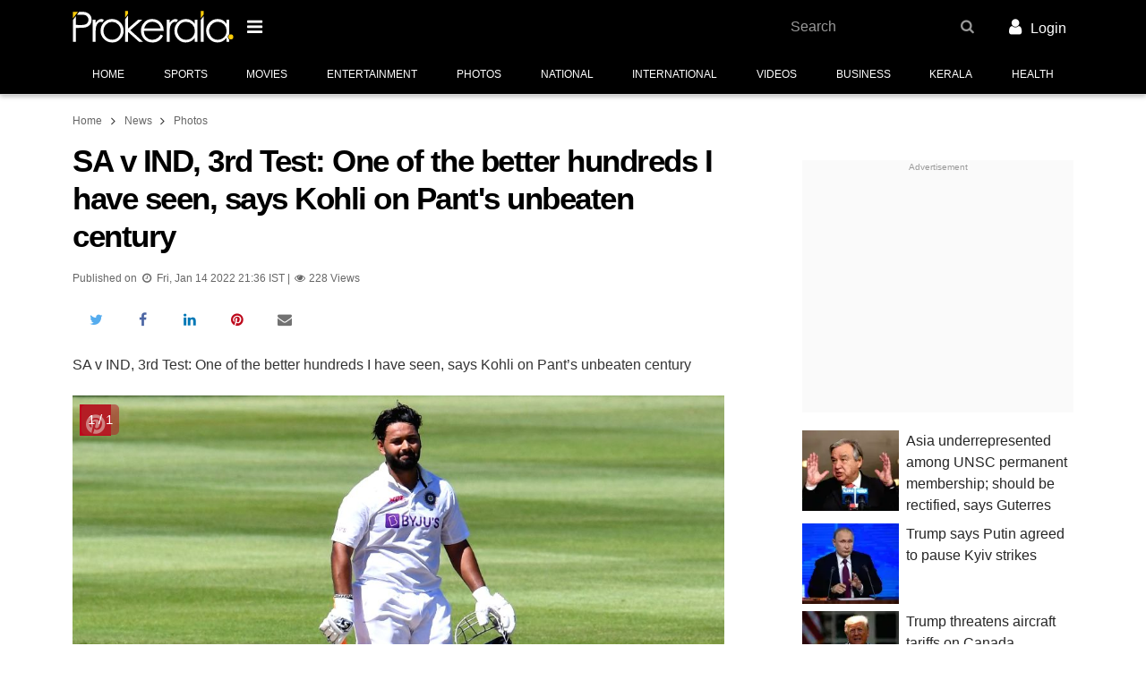

--- FILE ---
content_type: text/html; charset=utf-8
request_url: https://www.prokerala.com/news/photos/sa-v-ind-3rd-test-one-of-the-better-hundreds-i-have-seen-says-kohli-on-3111452.html
body_size: 20240
content:
<!doctype html>
<html class="no-js no-webp  theme-enhanced theme-custom theme-bold" lang="en">
<head>
<title>SA v IND, 3rd Test: One of the better hundreds I have seen, says Kohli on Pant&#039;s unbeaten century</title>
<meta property="fb:pages" content="118531791506124">

<meta property="og:title" content= "SA v IND, 3rd Test: One of the better hundreds I have seen, says Kohli on Pant&#039;s unbeaten century">
<meta property="og:description" content="SA v IND, 3rd Test: One of the better hundreds I have seen, says Kohli on Pant&amp;#039;s unbeaten century">
<meta property="og:image" content="https://files.prokerala.com/news/photos/imgs/1024/sa-v-ind-3rd-test-one-of-the-better-hundreds-i-have-seen-says-kohli-on-1308399.jpg">

<meta name="twitter:card" content="summary_large_image">
<meta name="twitter:site" content="@prokerala">
<meta name="twitter:title" content="SA v IND, 3rd Test: One of the better hundreds I have seen, says Kohli on Pant&#039;s unbeaten century">
<meta name="twitter:description" content="SA v IND, 3rd Test: One of the better hundreds I have seen, says Kohli on Pant&amp;#039;s unbeaten century">
<meta name="twitter:image:src" content="https://files.prokerala.com/news/photos/imgs/1024/sa-v-ind-3rd-test-one-of-the-better-hundreds-i-have-seen-says-kohli-on-1308399.jpg">
<meta name="twitter:image:alt" content="SA v IND, 3rd Test: One of the better hundreds I have seen, says Kohli on Pant&rsquo;s unbeaten century">
<meta name="twitter:domain" content="www.prokerala.com">

                    <meta name="theme-color" content="#000000">
                <meta charset="utf-8">
        <meta property="fb:app_id" content="121476094536573">
                <meta name="viewport" content="width=device-width, minimum-scale=1, initial-scale=1.0, shrink-to-fit=no">

        <!-- Prokerala -->
        <link rel="dns-prefetch" href="https://s0.nxstatic.com">
        <link rel="preconnect" href="https://s0.nxstatic.com" crossorigin>

        <link rel="dns-prefetch" href="https://files.prokerala.com">

        <!-- Google Analytics -->
        <link rel="dns-prefetch" href="https://www.google-analytics.com">
        <link rel="preconnect" href="https://www.google-analytics.com">
        <link rel="dns-prefetch" href="https://stats.g.doubleclick.net">
        <link rel="dns-prefetch" href="https://www.google.com">

                    <!-- Google Adsense -->
            <link rel="dns-prefetch" href="https://pagead2.googlesyndication.com">
            <link rel="dns-prefetch" href="https://partner.googleadservices.com">
            <link rel="dns-prefetch" href="https://tpc.googlesyndication.com">
            <link rel="dns-prefetch" href="https://googleads.g.doubleclick.net">
            <link rel="dns-prefetch" href="https://securepubads.g.doubleclick.net">
            <link rel="dns-prefetch" href="https://adservice.google.com">

            <!-- Google Publisher Tags -->
            <link rel="dns-prefetch" href="https://www.googletagservices.com">
        
        <!-- Other -->
        <link rel="dns-prefetch" href="https://sb.scorecardresearch.com">
        <link rel="dns-prefetch" href="https://static.clmbtech.com">
        <link rel="dns-prefetch" href="https://c.go-mpulse.net">

                    <link rel="canonical" href="https://www.prokerala.com/news/photos/sa-v-ind-3rd-test-one-of-the-better-hundreds-i-have-seen-says-kohli-on-3111452.html">
                            <link rel="amphtml" href="https://www.prokerala.com/news/photos/sa-v-ind-3rd-test-one-of-the-better-hundreds-i-have-seen-says-kohli-on-3111452.html?amp=1">
                    
        <link rel="icon" sizes="any" type="image/svg+xml" href="https://www.prokerala.com/favicon.svg">
        <link rel="alternate icon" href="https://www.prokerala.com/favicon.png">
        <link rel="apple-touch-icon" href="https://s0.nxstatic.com/apple-touch-icon.png">
        <style>
enx-image:not(:defined)[aspect="1.501"] img{position: absolute;top: 0}
enx-image:not(:defined)[aspect="1.501"]{padding-bottom: 66.622%;}
enx-image:not(:defined)[aspect="1.2"] img{position: absolute;top: 0}
enx-image:not(:defined)[aspect="1.2"]{padding-bottom: 83.333%;}
enx-image:defined[aspect]{padding-bottom: unset}
</style>
<noscript><style>enx-image > noscript + * {display: none}</style></noscript>
<style id="page-critical-css">
@charset "UTF-8";:root,[data-bs-theme=light]{--bs-body-font-family:var(--font-family-regional,""),-apple-system,BlinkMacSystemFont,Segoe UI,Roboto,"Helvetica Neue",Helvetica,Arial,sans-serif;--bs-body-font-size:1rem;--bs-body-font-weight:400;--bs-body-line-height:1.777;--bs-body-color:rgba(0,0,0,.85);--bs-body-bg:#fff;--bs-secondary-color:rgba(0,0,0,.75);--bs-heading-color:inherit;--bs-link-color:#07c;--bs-link-color-rgb:0,119,204;--bs-link-hover-color:#005fa3;--bs-border-radius-xxl:2rem;}[data-bs-theme=dark]{color-scheme:dark;--bs-body-color:#dee2e6;--bs-body-bg:#212529;--bs-secondary-color:rgba(222,226,230,.75);--bs-heading-color:inherit;--bs-link-color:#6ea8fe;--bs-link-hover-color:#8bb9fe;--bs-link-color-rgb:110,168,254;}*,:after,:before{box-sizing:border-box}body{background-color:var(--bs-body-bg);color:var(--bs-body-color);font-family:var(--bs-body-font-family);font-size:var(--bs-body-font-size);font-weight:var(--bs-body-font-weight);line-height:var(--bs-body-line-height);margin:0;text-align:var(--bs-body-text-align);}h1,h3{color:var(--bs-heading-color);font-weight:400;line-height:1.1;margin-bottom:.625rem;margin-top:0}h1{font-size:calc(1.375rem + 1.5vw)}@media (min-width:1200px){h1{font-size:2.5rem}}h3{font-size:calc(1.3rem + .6vw)}@media (min-width:1200px){h3{font-size:1.75rem}}p{margin-bottom:1rem;margin-top:0}ol,ul{margin-bottom:1rem}ol,ul{margin-top:0}ol ol,ol ul,ul ol,ul ul{margin-bottom:0}a{color:rgba(var(--bs-link-color-rgb),var(--bs-link-opacity,1));text-decoration:none}a:not([href]):not([class]){color:inherit;text-decoration:none}img{vertical-align:middle}[list]:not([type=date]):not([type=datetime-local]):not([type=month]):not([type=week]):not([type=time])::-webkit-calendar-picker-indicator{display:none!important}::-moz-focus-inner{border-style:none;padding:0}::-webkit-datetime-edit-day-field,::-webkit-datetime-edit-fields-wrapper,::-webkit-datetime-edit-hour-field,::-webkit-datetime-edit-minute,::-webkit-datetime-edit-month-field,::-webkit-datetime-edit-text,::-webkit-datetime-edit-year-field{padding:0}::-webkit-inner-spin-button{height:auto}::-webkit-search-decoration{-webkit-appearance:none}::-webkit-color-swatch-wrapper{padding:0}::file-selector-button{-webkit-appearance:button;font:inherit}[hidden]{display:none!important}.adsbygoogle{display:inline-block}.adm-unit>.adsbygoogle[style$="; height: 0px;"]{display:none}.adm-wrapper{display:block;text-align:center}@media (max-width:359px){.adm-wrapper{margin-left:calc(50% - 50vw);margin-right:calc(50% - 50vw);width:auto!important}}.adm-unit{background:#fafafa;display:block;padding-bottom:1rem;padding-top:1rem;position:relative}div.adm-unit:before{color:#999;content:"Advertisement";display:block;font-family:var(--font-family-regional,""),-apple-system,BlinkMacSystemFont,Segoe UI,Roboto,"Helvetica Neue",Helvetica,Arial,sans-serif;font-size:.625rem;font-weight:400;left:0;line-height:1.5em;position:absolute;text-align:center;top:0;width:100%}.adm-unit>ins{line-height:1em;vertical-align:middle}.adm-responsive-sidecontent{height:250px;width:300px}@media (min-width:480px){.adm-wrapper{margin:0 0 1.25rem}}.container{--bs-gutter-x:0.5rem;--bs-gutter-y:0;margin-left:auto;margin-right:auto;padding-left:calc(var(--bs-gutter-x)*.5);padding-right:calc(var(--bs-gutter-x)*.5);width:100%}@media (min-width:480px){.container{max-width:540px}}@media (min-width:720px){.container{max-width:720px}}@media (min-width:1000px){.container{max-width:960px}}.container{max-width:1140px;max-width:1320px}body{min-width:320px}body{color:rgba(0,0,0,.8);font-family:var(--font-family-regional,""),-apple-system,BlinkMacSystemFont,Segoe UI,Roboto,"Helvetica Neue",Helvetica,Arial,sans-serif;font-size:16px;line-height:1.777}.item-block,ol,p,ul{margin-bottom:1.25rem;margin-top:.25rem}.main-content li{margin-bottom:.25rem;margin-top:.25rem}ol,ul{padding-left:2rem}li{margin-bottom:.625rem}ol,p,ul{margin-bottom:1.25rem}.clearfix:after,.clearfix:before{content:" ";display:table}.full-width{margin-left:-.5rem;margin-right:-.5rem}@media (min-width:720px){.full-width{margin-left:0;margin-right:0}}.header{margin-bottom:1rem}.header-main{background:#d81b60}.nav-main-wrapper{border-bottom:1px solid #d5d5d5;height:46px}.theme-custom .nav-main-wrapper{background-color:var(--theme-bg-secondary,var(--theme-bg-primary,#fff))}.theme-custom .nav-main-list>li{color:var(--theme-color-secondary,var(--theme-color-primary,#000))}.adm-header-wrapper{background:#fafafa;overflow:auto}.btn-nav-brand{border-style:none;padding:0;width:141px}.btn-nav-brand>.nav-brand-logo{height:auto;width:100%}.main-content{min-height:400px;position:relative}.main-content,.wdgt-base{margin-bottom:1.25rem}h1{color:#000;font-size:1.75rem;font-weight:700;letter-spacing:-1.5px;line-height:1.2em;margin-bottom:1rem}h3{font-family:var(--font-family-regional,""),-apple-system,BlinkMacSystemFont,Segoe UI,Roboto,"Helvetica Neue",Helvetica,Arial,sans-serif;font-weight:500;line-height:1.4em;margin-bottom:1.25rem;margin-top:1.25rem}h3{font-size:1.375rem}.btn{--bs-btn-padding-x:0.75rem;--bs-btn-padding-y:0.375rem;--bs-btn-font-family: ;--bs-btn-font-size:1rem;--bs-btn-font-weight:500;--bs-btn-line-height:1.777;--bs-btn-color:var(--bs-body-color);--bs-btn-bg:transparent;--bs-btn-border-width:2px;--bs-btn-border-color:transparent;--bs-btn-border-radius:0;background-color:var(--bs-btn-bg);border:var(--bs-btn-border-width) solid var(--bs-btn-border-color);border-radius:var(--bs-btn-border-radius);color:var(--bs-btn-color,rgba(0,0,0,.8));display:inline-block;font-family:var(--bs-btn-font-family);font-size:var(--bs-btn-font-size);font-weight:var(--bs-btn-font-weight);line-height:var(--bs-btn-line-height);margin:0;max-width:100%;padding:var(--bs-btn-padding-y) var(--bs-btn-padding-x);position:relative;text-align:center;text-transform:uppercase;vertical-align:middle;white-space:nowrap;z-index:20}.nav{font-family:var(--font-family-regional,""),-apple-system,BlinkMacSystemFont,Segoe UI,Roboto,"Helvetica Neue",Helvetica,Arial,sans-serif;list-style-type:none;margin-top:0}.nav>li{margin-bottom:0}.nav>li>a{display:block;overflow:hidden;text-overflow:ellipsis;white-space:nowrap;width:100%}.nav>li>a{display:block;padding:.5rem 1rem;text-align:left}.theme-is-loading .theme-loading-hide{display:none!important}.theme-is-loading .share-info-wrapper{height:48px;margin-bottom:0;overflow:hidden}.navbar-header{min-height:52px;padding:.25rem 0}.article-info{color:rgba(0,0,0,.6);font-family:var(--font-family-regional,""),-apple-system,BlinkMacSystemFont,Segoe UI,Roboto,"Helvetica Neue",Helvetica,Arial,sans-serif;font-size:.9em;margin:0 0 .625rem}@media (min-width:480px){.btn-nav-brand{width:180px}.container{max-width:636px}}@media (max-width:719px){.navbar-header{margin:0 -.25rem}.theme-is-loading .btn-nav-brand{margin-left:48px}}@media (min-width:720px){h1{font-size:2.2rem}}@media (max-width:999px){.wdgt-ad-widget{height:auto!important}}@media (min-width:1000px){.container{max-width:1010px}.main-content{float:left;width:620px}.side-content{float:right}}@media (min-width:1152px){.container{max-width:1118px}.main-content{width:728px}}.footer{background:#f9f9f9;clear:both}.footer:after{background-color:#424242;background-size:200px;content:"";display:block;height:50px}.nav-content-footer{background:#fff}.footer-section-links>.wdgt-menu-list{overflow-x:auto}.footer-section-links>ul>li>a{color:rgba(0,0,0,.875);font-weight:400;padding:.25rem .5rem}.footer-nav-wrapper.grid-col{display:block;margin:0 .5rem;padding-top:1rem}.footer-links>.footer-link{color:inherit;display:inline-block;padding:1rem}.footer-main-container{color:#555;font-weight:500;margin:0 auto;max-width:1320px;padding:0 .75rem;text-align:center}.footer-link-wrapper{font-size:13px;line-height:.5;margin-bottom:2em}.footer-link-wrapper>.nav:first-child{border-right:1px solid #f3f30a;text-align:right}.footer-link-wrapper>.nav:last-child{border-left:1px solid #f3f30a;text-align:left}.footer-link-wrapper>.nav{float:left;padding:0;width:50%}.footer-link-wrapper>.nav>li{width:100%}.footer-link-wrapper>.nav>li>a{color:#555;padding:.75rem;text-align:inherit}.footer-link-wrapper>.nav:first-child>li>a{padding-left:0}.footer-link-wrapper>.nav:last-child>li>a{padding-right:0}.footer-main-container>div{margin-bottom:1rem}.address-block{display:inline-block}.contact-wrapper{line-height:1.1rem;margin-bottom:.5rem}.contact-wrapper>span>a{color:#555}.contact-wrapper>span+span{display:block;margin-top:.25rem}

@media (min-width:360px){.footer-link-wrapper{text-transform:uppercase}}@media (min-width:586px){.follow-us-networks-wrapper{width:100%}.footer-link-wrapper{float:left;width:60%}.contact-us{float:left;text-align:left;width:40%}.address-block{display:block}}@media (min-width:960px){.follow-us-networks-wrapper{float:left;width:25%}.footer-link-wrapper{width:50%}.contact-us{width:25%}}.breadcrumb{font-size:.75rem;margin-bottom:.75rem;margin-top:0;padding:0}.breadcrumb>li{display:inline-block;margin-bottom:0}.breadcrumb>li>a{color:#666}.breadcrumb>li+li:before{bottom:-1px;content:"\f105";display:inline-block;font-family:FontAwesome;font-size:1.2em;position:relative;text-align:center;width:1.28571429em}.btn-danger{background-color:#ff5722;color:#fff}.btn-sm{--bs-btn-padding-y:0.25rem;--bs-btn-padding-x:0.5rem;--bs-btn-font-size:0.75rem;--bs-btn-border-radius:0}.btn-danger{--btn-color:#fff;--btn-background:#ff5722;}.btn-black{--btn-color:#fff;--btn-background:#000;}.btn{background-color:var(--btn-background,transparent);border-color:var(--btn-border-color,var(--btn-background,transparent));color:var(--btn-color)}.btn-sm{--bs-btn-line-height:1.5}.row{--bs-gutter-x:0.5rem;--bs-gutter-y:0;display:flex;flex-wrap:wrap;margin-left:calc(var(--bs-gutter-x)*-.5);margin-right:calc(var(--bs-gutter-x)*-.5);margin-top:calc(var(--bs-gutter-y)*-1)}.row>*{flex-shrink:0;margin-top:var(--bs-gutter-y);max-width:100%;padding-left:calc(var(--bs-gutter-x)*.5);padding-right:calc(var(--bs-gutter-x)*.5);width:100%}.col-desktop-6,.col-large-desktop-6,.col-tablet-6{min-height:1px;padding-left:.25rem;padding-right:.25rem;position:relative;width:100%}@media (min-width:720px){.col-tablet-6{flex:0 0 auto;width:50%}}@media (min-width:1000px){.col-desktop-6{flex:0 0 auto;width:50%}}@media (min-width:1152px){.col-large-desktop-6{flex:0 0 auto;width:50%}}.container{padding-left:.5rem;padding-right:.5rem}.grid-col:after{clear:both;content:"";display:block}.grid-col{list-style-type:none;margin-bottom:0;margin-left:-.25rem;margin-right:-.25rem;padding:0}.grid-col>div,.grid-col>li{float:left;margin-bottom:1.25rem;min-height:1px;padding-left:.25rem;padding-right:.25rem;position:relative}.grid-col>div,.grid-col>li{width:100%}.grid-col-xs-12>div,.grid-col-xs-12>li{width:100%}@media (max-width:479px){.grid-col-xs-12>div,.grid-col-xs-12>li{float:none;width:100%}}@media (min-width:480px){.grid-col-sm-6>div,.grid-col-sm-6>li{width:50%}}@media (min-width:720px){.grid-col-md-4>div,.grid-col-md-4>li{width:33.33333333%}.grid-col-md-6>div,.grid-col-md-6>li{width:50%}}@media (min-width:1000px){.grid-col-lg-12>div,.grid-col-lg-12>li{width:100%}}:root{--theme-bg-primary:#d50000;--theme-color-primary:#fff;--theme-bg-secondary:#b30404}.theme-bg{background-color:var(--theme-bg-primary);color:var(--theme-color-primary)}.theme-border{border-color:var(--theme-bg-primary)}:root{--container-spacing:0.5rem;}@media (min-width:360px){:root{--container-spacing:1rem}}@media (min-width:720px){:root{--container-spacing:0}}.grid-col{display:flex;flex-wrap:wrap;float:none}.icon{display:inline-block;font:normal normal normal 14px/1 FontAwesome;font-size:inherit;text-rendering:auto;-webkit-font-smoothing:antialiased;-moz-osx-font-smoothing:grayscale}.pull-right{float:right}.icon.pull-right{margin-left:.3em}.icon{text-align:center;width:1.28571429em}.nav{display:flex;flex-wrap:wrap;list-style:none;margin-bottom:0;padding-left:0}:disabled *{pointer-events:none}.container{padding-left:var(--container-spacing);padding-right:var(--container-spacing)}.btn{transition-duration:.3s;transition-property:border-color,background-color,box-shadow,color;transition-timing-function:cubic-bezier(.4,0,.2,1)}.scroller{overflow:hidden;position:relative;z-index:1}.holder{display:-webkit-box;display:-moz-box;display:-ms-flexbox;display:-webkit-flex;display:flex;height:100%;position:relative;transition-duration:.3s;transition-property:transform;width:100%;z-index:1}.scroller .holder{flex-wrap:nowrap;overflow:auto;}.holder>li{-webkit-flex-shrink:0;-ms-flex:0 0 auto;flex-shrink:0;height:100%;position:relative}.header-main{position:relative}.nav-main-wrapper{box-shadow:0 2px 5px 0 rgba(0,0,0,.26);position:relative}.nav-main{font-size:12px;margin-bottom:-1px;text-align:center;text-transform:uppercase}.nav-main-list{flex-wrap:nowrap;overflow-y:auto}.nav-main-list>li{border-bottom-color:#ffc107;color:rgba(0,0,0,.6);flex-grow:1}.nav-main-list>li>a{border:3px solid transparent;border-width:3px 0;color:inherit;line-height:30px;padding:5px 10px;text-align:center;white-space:nowrap}.nav-main-list>li>a>.icon{font-size:1.1em}.additional-content{width:100%}.footer-section-links{line-height:2em}.btn-nav-brand,.navbar-header{align-items:center;display:flex}

@media (min-width:1000px) and (max-width:1060px){.container{max-width:1000px;--container-spacing:7px}}@media (min-width:1000px){.body:after{clear:both;content:"";display:block}.side-content{display:block;float:right;width:303px}@supports (flex-wrap:wrap) and (position:sticky){.side-content{flex:0 0 303px}.side-content,.wdgt-group{display:flex;flex-direction:column}.wdgt-group{flex:0 0 auto}.wdgt-sticky{flex-grow:1;height:auto!important}.body{display:flex;flex-wrap:wrap;justify-content:space-between}.body:after,.body:before{align-items:stretch;content:unset}}@supports (position:sticky){html:not(.device-handheld):not(.theme-amp) .wdgt-sticky>.wdgt-group-inner{position:sticky;top:10px}}}.footer .adm-wrapper{margin-left:0;margin-right:0}.category-head{border-bottom:3px solid #d50000;display:inline-table;margin-bottom:10px;padding-bottom:5px}.media-card{display:flex;flex-wrap:wrap;margin-bottom:1.25rem;min-height:80px;position:relative}.media-card>.media-card-image{flex:0 0 35.5%;max-width:35.5%;position:relative}.media-card>.media-card-image img{object-fit:cover}.media-card>.media-card-caption{flex:0 0 64.5%;font-size:1rem;max-width:64.5%;overflow:hidden;padding-left:.5rem}.media-card>.media-card-caption>a{color:rgba(0,0,0,.85);display:block;line-height:1.5;text-decoration:none}.full-width{margin-left:calc(var(--container-spacing)*-1);margin-right:calc(var(--container-spacing)*-1)}.header-main{left:0;right:0;top:0;z-index:1002}

@media (min-height:600px){.header-main{padding:4px 0}}.wdgt-group:last-child>.wdgt-base:last-child{margin-bottom:0}.wdgt-view-thumbnail-list>li{border-bottom:1px solid #d5d5d5;line-height:1.45;margin-bottom:0;position:relative}.wdgt-view-thumbnail-list>li>a{display:block;padding-bottom:10px;padding-top:10px}.wdgt-view-thumbnail-list p{font-family:var(--font-family-regional,""),-apple-system,BlinkMacSystemFont,Segoe UI,Roboto,"Helvetica Neue",Helvetica,Arial,sans-serif}.wdgt-content:after{clear:both;content:"";display:block}.wdgt-content:before{background:inherit;content:"";display:block;height:60px;left:0;position:absolute;top:0;width:100%;z-index:-1}.wdgt-content a{color:inherit}.wdgt-content ol:last-child,.wdgt-content p:last-child,.wdgt-content ul:last-child{margin-bottom:0}.share-info-wrapper{display:inline-flex;flex-wrap:nowrap;height:2em;margin-bottom:1rem;margin-top:0;max-width:100%;padding:0;vertical-align:bottom}.share-info-wrapper>li{list-style-type:none;margin:0}:root{--list-spacing:0.5rem;}.text-muted{color:var(--bs-secondary-color)!important}.clearfix:after{clear:both;content:"";display:block}enx-image{display:inline-block;position:relative}[data-enx-image-layout=responsive],enx-image img,enx-image[layout=responsive]{display:block}[data-enx-image-layout=responsive] amp-img,enx-image[layout=responsive] img{height:100%;width:100%}enx-image:defined img{left:0;position:absolute;top:0}span[data-amp-picture]{display:inline}.i{font-style:italic}.tc{text-align:center!important}.text-muted{color:var(--bs-secondary-color)}.no-margin{margin:0!important}.hide{display:none!important}.t-xsmall{font-size:.85em}.t-small{font-size:.9em}.t-large{font-size:1.1em}.t-sm{font-size:.875rem}.f-sans-serif{font-family:var(--font-family-regional,""),-apple-system,BlinkMacSystemFont,Segoe UI,Roboto,"Helvetica Neue",Helvetica,Arial,sans-serif}:root{--border-radius:0.5rem;}:root{--border-radius:0.75rem;}.category-head{border-bottom:3px solid #d50000;display:inline-table;margin-bottom:10px;padding-bottom:5px}@media (max-width:520px){.photo-list>.grid-col{padding-right:10px}}.photo-list-container{position:relative}.photo-list-image-container{position:relative}.photo-details-provider:after{bottom:35px;color:#fff;content:"Photo: " attr(data-provider);display:block;font-size:.65em;left:9px;max-width:40%;overflow:hidden;position:absolute;text-overflow:ellipsis;white-space:nowrap}.photo-count{background:rgba(175,44,44,.6);border-radius:5px;color:#fff;font-size:15px;left:10px;padding:4px 7px;position:absolute;top:10px;z-index:3}@media (max-width:520px){.photo-list>.grid-col{padding-right:10px}}.photo-list .photo-list-count{background:rgba(102,51,153,.761);bottom:0;color:#fff;font-size:12px;padding:5px;position:absolute}
</style>
<noscript><link rel="stylesheet" href="https://www.prokerala.com/static/theme/unity/assets/css/style.min.css?_=4b56332d" id="theme-stylesheet" crossorigin></noscript>
<link href="https://www.prokerala.com/static/theme/unity/assets/css/style.min.css?_=4b56332d" rel="preload" as="style" onload="(this.rel!=='stylesheet') && (this.rel='stylesheet'); (_DRCB||[]).push(['$.trigger','stylesheet.load', 0]);" id="theme-stylesheet" crossorigin data-critical>
<noscript><link rel="stylesheet" href="https://www.prokerala.com/static/news/photos/assets/css/unity.min.css?_=979dd4b1" crossorigin></noscript>
<link href="https://www.prokerala.com/static/news/photos/assets/css/unity.min.css?_=979dd4b1" rel="preload" as="style" onload="(this.rel!=='stylesheet') && (this.rel='stylesheet'); (_DRCB||[]).push(['$.trigger','stylesheet.load', 1]);" crossorigin data-critical>
<style>:root{--theme-bg-primary:#000;--theme-color-primary:#fff;--theme-bg-secondary:#000;--theme-color-secondary:#fff}</style>

<!-- head_content -->
                    <script>var CDN_BASE_URL = "https://s0.nxstatic.com",
                    _DRCB = [],
                    PAGE_TARGETING = {"is_amp":false,"page_type":"webpage"},
                    REQ_START = new Date,
                    REQ_METHOD = "GET",
                    THEME_NAME = "Unity",
                    REQUEST_SECTION = "news";

                var SREC_SAMPLE_RATE = document.location.pathname.match(/^\/*(?:astrology|festivals|(?:general\/+)?calendar|numerology|downloads\/+name-ringtones)/) ? 0.2 : undefined;</script>

            <script>window.console=window.console||{},window.BROWSER_GRADE=1,function(e,n){function t(){const n=arguments;return t.data.push([n,new Date]),t.old?t.old.apply(e,n):null}t.data=[],t.old=e.onerror,
e.onerror=t,e.preInitErrorHandler=t,e.$=(e,n)=>(n||document).querySelector(e),e.$$=(e,t)=>n.slice.call((t||document).querySelectorAll(e)),e.loadScript$=function(e,n,t,o){
const c=document.createElement("script"),r=document.getElementsByTagName("script")[0];return c.src=e,n&&(c.onload=n),t&&(c.onerror=t),c.async=!o,r.parentNode.insertBefore(c,r),c};const o={}
;function c(e){let n;return o[e]=o[e]||[new Promise(e=>n=e),n]}$.when=e=>c(e)[0],$.done=(e,n)=>{c(e)[1](n)};const r=document.createElement("div");$.trigger=(e,n)=>r.dispatchEvent(new CustomEvent(e,{
detail:n})),$.on=r.addEventListener.bind(r),$.off=r.removeEventListener.bind(r);const a=e=>e.b$=e.b$||{};$.data=(e,n,t)=>t?a(e)[n]=t:a(e)[n],$.parse=e=>{const t=document.createElement("div")
;return t.innerHTML=e,n.slice.call(t.children)},$.post=(n,t)=>e.fetch(n,{method:"POST",headers:{"Content-Type":"application/json"},body:JSON.stringify(t)})}(window,[]),function(e,n,t){function o(n){
e[n]=function(){_AmdList.push([n,arguments])}}e.noop=function(){},function(){const n=t.error||noop;t.error=function(o){let c=arguments
;o instanceof Error&&(c=[o.message||o.description,o.fileName,o.lineNumber,o.columnNumber,o]),n.apply(t,c),onerror.apply(e,c)}}(),e._AmdList=[],o("require"),o("define"),e.import$=function(e){
return new Promise(function(n,t){require([e.replace(/(?:https?:)?\/\/[^/]+(\/static)?/,"").replace(/\.min\.js(\?_=(?=[a-z0-9]+$)|$)/,"@")],n,t)})},function(){let t=!1;try{
t=!!n.createEvent("TouchEvent")}catch(e){}let o=navigator.userAgent.match(/Mobile|Tablet/)?" device-handheld":"";function c(e){
n.documentElement.className=n.documentElement.className.replace(new RegExp(`no-${e}`),e)}o+=t?" touch":" no-touch",o+=" theme-is-loading",n.documentElement.className+=o,c("js");const r=new Image
;r.src="[data-uri]",r.onload=function(){r.width&&r.height&&c("webp")},
e.fetch&&Object.assign?$.done("$.ready"):loadScript$("https://s0.nxstatic.com/static/theme/unity/assets/js/polyfill.min.js?_=29933b2",!1,!1,!0)}(),e.google_analytics_uacct="UA-1458794-1"
;const c=n.location.pathname.replace(/\?.*/,"").replace(/\/+/g,"/").replace(/^\/(ml|hi|ta|te|bn|gu|mr|kn)\//,"/"),r=e._gaq||[];function a(n){
for(let t=0,o=r.length;t<o;t++)r[t][0]===n&&i.apply(e,r[t][1])}function i(){dataLayer.push(arguments)}function s(e){return 0===c.indexOf(e)}a(0),e.dataLayer=e.dataLayer||[],i("js",new Date),a(1),
i("set","dimension5","Unity"),"page_type"in e.PAGE_TARGETING&&i("set","dimension9",e.PAGE_TARGETING.page_type);const l=c.split("/");i("config","G-MCXTT07C9Q",{
content_group:`/${("ringtones"===l[2]?l[2]:l[1])||""}`}),s("/downloads/ringtones/")||i("config","G-L50MZJ1Z5C");const d={astrology:"G-60CQW00J86",kids:"G-JVQRS40YZX",entertainment:"G-EK5PNC2WYZ",
downloads:"G-R44S9MYWYV"};for(const e in d)s(`/${e}/`)&&i("config",d[e]);loadScript$("https://www.googletagmanager.com/gtag/js?id=G-MCXTT07C9Q"),a(2)}(window,document,console),
window.SESS_PAGE_COUNT=parseInt((document.cookie.match(/_PAdC=(\d+)/)||[0,0])[1])+1,document.cookie=`_PAdC=${SESS_PAGE_COUNT}; path=/`;
//# sourceMappingURL= https://sourcemap.prokerala.com/theme/unity/assets/js/head-content.min.js.map?_=435d08bf</script>
        
                
        <script>_DRCB.push(()=>{const e=document.documentElement,t=()=>{const t=$("#page-critical-css");e.classList.remove("theme-is-loading"),t&&t.parentNode.removeChild(t)};function l(){
$$('link[rel="preload"][as="style"]').forEach(e=>{e.rel="stylesheet"})}!function(){const e=$$("link[data-critical][rel=preload]"),o=e.length;$.on("stylesheet.load",()=>{e.filter(e=>(e=>{
for(let t=document.styleSheets.length-1;t>=0;t-=1)if(document.styleSheets[t].href===e)return!0;return!1})(e.href)).length===o&&$.done("theme-stylesheet.load")}),$.when("theme-stylesheet.load").then(t)
;let n=!1;try{n=document.createElement("link").relList.supports("preload")}catch(e){}n||l(),window.addEventListener("load",()=>{l(),$.done("theme-stylesheet.load")})}()});
//# sourceMappingURL= https://sourcemap.prokerala.com/theme/unity/assets/js/css-load-handler.min.js.map?_=b4337835
;</script>
<!-- stylesheets -->
    
    

                    
        
        <script>var gptUnits=[]</script>
<link rel="preload" href="//securepubads.g.doubleclick.net/tag/js/gpt.js" as="script">
<script>!function(){function n(n,t,e,o){var i;(i=n.querySelectorAll(`[${t}]`),Array.prototype.slice.call(i,0)).forEach(n=>{const o=n;o.setAttribute(e,o.getAttribute(t)),o.removeAttribute(t)})}function t(){
"IntersectionObserver"in window&&(this.io=new IntersectionObserver(n=>{n.forEach(n=>{n.intersectionRatio>0&&(this.io.unobserve(n.target),this.load(n.target))})},{rootMargin:"50px 0px",threshold:.01}))
}t.prototype.add=function(n,t){this.io&&!function(n){return-1===n.src.indexOf("enx-image-placeholder")&&n.complete&&n.naturalWidth}(t)&&"lazy"===t.getAttribute("loading")&&(this.io.observe(n),
n.classList.add("enx-image-loading"))},t.prototype.transform=function(n){const t=n.querySelector("img");this.add(n,t)},t.prototype.load=function(t){const e=t.cloneNode(!0).querySelector("img")
;e.onload=()=>{n(t,"data-srcset","srcset"),n(t,"data-sizes","sizes"),n(t,"data-src","src"),t.classList.remove("enx-image-loading")},e.removeAttribute("loading")},window.ImgLazy=t,_DRCB.push(()=>{
const n=new t;$$("enx-image").forEach(t=>{try{n.transform(t)}catch(n){console.error("[ImgLazy] ",n.message)}})});const e=new t,o=document.createElement("template");function i(){
const n="Reflect"in window&&"construct"in Reflect?Reflect.construct(HTMLElement,[],i):HTMLElement.apply(this,[]),t=n.attachShadow({mode:"open"});return t.appendChild(o.content.cloneNode(!0)),
t.querySelector("slot").addEventListener("slotchange",a.bind(n,n)),n.aspect=1,n.layout="fixed",n.defaultAspect=1,n.wrapper=t.querySelector(".wrapper"),e.transform(n),n}function s(){
const n=(100/("responsive"===this.layout?this.aspect||this.defaultAspect:0)).toFixed(3);this.wrapper.style.paddingBottom=`${n}%`}function a(n){const t=n,o=t.querySelector("img")
;o?(t.defaultAspect=parseInt(o.width,10)/parseInt(o.height,10)||1,s.call(t)):e.transform(t)}
o.innerHTML='\n    <style>\n    .wrapper::before {\n        display: block;\n        line-height: 0;\n    }\n    :host {\n        display: inline-block;\n    }\n    :host([layout="responsive"]) {\n        display: block;\n    }\n    .wrapper {\n        display: block;\n        position: relative;\n    }\n    slot {\n        display: block;\n    }\n    :host([layout="responsive"]) > .wrapper > slot {\n        position: absolute;\n        top: 0;\n        left: 0;\n        width: 100%;\n        height: 100%;\n    }\n    @keyframes spinner {\n        to {\n            transform: rotate(360deg);\n        }\n    }\n    :host(.enx-image-loading)::after {\n        content: \'\';\n        position: absolute;\n        top: 50%;\n        left: 50%;\n        width: 20px;\n        height: 20px;\n        margin-top: -10px;\n        margin-left: -10px;\n        border-radius: 50%;\n        border: 2px solid rgba(0, 0, 0, 0.1);\n        border-top-color: rgba(0, 0, 0, 0.2);\n        animation: spinner 0.6s linear infinite;\n    }\n    :host(.enx-image-loading) {\n        box-shadow: inset 0 0 80px rgba(0, 0, 0, 0.1);\n    }\n    </style>\n    <div class="wrapper"><slot></slot></div>\n    '
;const r=Object.create(HTMLElement.prototype);i.prototype=r,r.constructor=i,Object.setPrototypeOf(i,HTMLElement),Object.defineProperties(i,{observedAttributes:{get:()=>["aspect","layout"]}}),
r.attributeChangedCallback=function(n,t,e){"aspect"===n?this.setAspect(e):"layout"===n&&this.setLayout(e)},r.setAspect=function(n){const t=parseFloat(n);!n||t?(this.aspect=t,
s.call(this)):console.warn("Invalid aspect",t,this)},r.setLayout=function(n){this.layout=n,s.call(this)},document.addEventListener("DOMContentLoaded",()=>{
"customElements"in window&&"define"in customElements&&customElements.define("enx-image",i)})}();
//# sourceMappingURL= https://sourcemap.prokerala.com/theme/unity/assets/js/enx-image.min.js.map?_=d54b5b08</script>
<script type="application/ld+json" >{
  "@context": "http://schema.org",
  "@type": "NewsArticle",
  "mainEntityOfPage":{
    "@type":"WebPage",
    "@id":"https://www.prokerala.com/news/photos/sa-v-ind-3rd-test-one-of-the-better-hundreds-i-have-seen-says-kohli-on-3111452.html"
  },
  "headline": "SA v IND, 3rd Test: One of the better hundreds I have seen, says Kohli on Pant&#039;s unbeaten century",
  "image": {
    "@type": "ImageObject",
    "url": "https://files.prokerala.com/news/photos/imgs/1024/sa-v-ind-3rd-test-one-of-the-better-hundreds-i-have-seen-says-kohli-on-1308399.jpg",
    "height": 485,
    "width": 728  },
  "author": {
      "@type": "Organization",
      "name": "Prokerala"
  },
  "datePublished": "2022-01-14T21:36:01+05:30",
  "dateModified": "2022-01-14T21:36:01+05:30",
   "publisher": {
    "@type": "Organization",
    "name": "Prokerala",
    "logo": {
      "@type": "ImageObject",
      "url": "https://files.prokerala.com/assets/img/logo/wordmark.png",
      "width": 335,
      "height": 60
    }
  }
}</script>
<script>var SREC_SAMPLE_RATE = 0.2,
    SREC_API = '145f80b0-162e-11e8-8df8-1e2ff19aa300';</script>

                              <script>!function(e){var n="https://s.go-mpulse.net/boomerang/";if("False"=="True")e.BOOMR_config=e.BOOMR_config||{},e.BOOMR_config.PageParams=e.BOOMR_config.PageParams||{},e.BOOMR_config.PageParams.pci=!0,n="https://s2.go-mpulse.net/boomerang/";if(window.BOOMR_API_key="Z3E6U-CMBJ9-EQB2H-8R6YE-R27L6",function(){function e(){if(!r){var e=document.createElement("script");e.id="boomr-scr-as",e.src=window.BOOMR.url,e.async=!0,o.appendChild(e),r=!0}}function t(e){r=!0;var n,t,a,i,d=document,O=window;if(window.BOOMR.snippetMethod=e?"if":"i",t=function(e,n){var t=d.createElement("script");t.id=n||"boomr-if-as",t.src=window.BOOMR.url,BOOMR_lstart=(new Date).getTime(),e=e||d.body,e.appendChild(t)},!window.addEventListener&&window.attachEvent&&navigator.userAgent.match(/MSIE [67]\./))return window.BOOMR.snippetMethod="s",void t(o,"boomr-async");a=document.createElement("IFRAME"),a.src="about:blank",a.title="",a.role="presentation",a.loading="eager",i=(a.frameElement||a).style,i.width=0,i.height=0,i.border=0,i.display="none",o.appendChild(a);try{O=a.contentWindow,d=O.document.open()}catch(_){n=document.domain,a.src="javascript:var d=document.open();d.domain='"+n+"';void 0;",O=a.contentWindow,d=O.document.open()}if(n)d._boomrl=function(){this.domain=n,t()},d.write("<bo"+"dy onload='document._boomrl();'>");else if(O._boomrl=function(){t()},O.addEventListener)O.addEventListener("load",O._boomrl,!1);else if(O.attachEvent)O.attachEvent("onload",O._boomrl);d.close()}function a(e){window.BOOMR_onload=e&&e.timeStamp||(new Date).getTime()}if(!window.BOOMR||!window.BOOMR.version&&!window.BOOMR.snippetExecuted){window.BOOMR=window.BOOMR||{},window.BOOMR.snippetStart=(new Date).getTime(),window.BOOMR.snippetExecuted=!0,window.BOOMR.snippetVersion=14,window.BOOMR.url=n+"Z3E6U-CMBJ9-EQB2H-8R6YE-R27L6";var i=document.currentScript||document.getElementsByTagName("script")[0],o=i.parentNode,r=!1,d=document.createElement("link");if(d.relList&&"function"==typeof d.relList.supports&&d.relList.supports("preload")&&"as"in d)window.BOOMR.snippetMethod="p",d.href=window.BOOMR.url,d.rel="preload",d.as="script",d.addEventListener("load",e),d.addEventListener("error",function(){t(!0)}),setTimeout(function(){if(!r)t(!0)},3e3),BOOMR_lstart=(new Date).getTime(),o.appendChild(d);else t(!1);if(window.addEventListener)window.addEventListener("load",a,!1);else if(window.attachEvent)window.attachEvent("onload",a)}}(),"".length>0)if(e&&"performance"in e&&e.performance&&"function"==typeof e.performance.setResourceTimingBufferSize)e.performance.setResourceTimingBufferSize();!function(){if(BOOMR=e.BOOMR||{},BOOMR.plugins=BOOMR.plugins||{},!BOOMR.plugins.AK){var n=""=="true"?1:0,t="",a="clqlqayxgqvm22l4xv2a-f-c982b040b-clientnsv4-s.akamaihd.net",i="false"=="true"?2:1,o={"ak.v":"39","ak.cp":"718450","ak.ai":parseInt("467240",10),"ak.ol":"0","ak.cr":8,"ak.ipv":4,"ak.proto":"h2","ak.rid":"1eb51aa0","ak.r":42313,"ak.a2":n,"ak.m":"a","ak.n":"essl","ak.bpcip":"18.224.184.0","ak.cport":46302,"ak.gh":"23.52.41.192","ak.quicv":"","ak.tlsv":"tls1.3","ak.0rtt":"","ak.0rtt.ed":"","ak.csrc":"-","ak.acc":"","ak.t":"1769782644","ak.ak":"hOBiQwZUYzCg5VSAfCLimQ==CnkpqOp3aYIOS0hzYhNsIvIupo1zRruweogH8L4u7rre0a/UKJh+IQZU5RRDoyKjoTXrdFy5XnH4n+5/FchDZx3olnZIibmLaJpK/V/ulkTnEc1M6Xv9qLoGuYRbMsGSDEsDNC+H+FTGdQ4Zf2O0W9XjKMI2UE5AVMI5SYvZQeZanHn8xvIh3oLh4vM7mYCEOq0KtY2mn+VgXqQBEzLTp1pN5yPOwpl4CnpgCriOkb9JItVnMJIQ5yhpFIWfaaNm+02QQuix5aJY+Kj0/okP1/p1IiZDdYd4aEf9wiZKJVflIu64TantIpoQ1JLhLjvvFBuXIXgAwF2pPBClmEYyPX4868cyTLtRPQjtCpb+RpGqlOHDQ2TL/j/FdNTjczYv6FGLGXAP8enhxFTPAIODlIFukQoMbzlXxo21osBNDLs=","ak.pv":"91","ak.dpoabenc":"","ak.tf":i};if(""!==t)o["ak.ruds"]=t;var r={i:!1,av:function(n){var t="http.initiator";if(n&&(!n[t]||"spa_hard"===n[t]))o["ak.feo"]=void 0!==e.aFeoApplied?1:0,BOOMR.addVar(o)},rv:function(){var e=["ak.bpcip","ak.cport","ak.cr","ak.csrc","ak.gh","ak.ipv","ak.m","ak.n","ak.ol","ak.proto","ak.quicv","ak.tlsv","ak.0rtt","ak.0rtt.ed","ak.r","ak.acc","ak.t","ak.tf"];BOOMR.removeVar(e)}};BOOMR.plugins.AK={akVars:o,akDNSPreFetchDomain:a,init:function(){if(!r.i){var e=BOOMR.subscribe;e("before_beacon",r.av,null,null),e("onbeacon",r.rv,null,null),r.i=!0}return this},is_complete:function(){return!0}}}}()}(window);</script></head>
<body>
<div id="wrapper">
<header class="header">
    <div class="header-main theme-bg">
        <div class="container">
            <div class="navbar-header clearfix">
                <!-- non_critical_begin -->
                <button id="btn-site-menu-toggle" class="btn btn-nav-toggle btn-site-menu-toggle theme-loading-hide"  aria-label="Toggle Menu" data-event-track="click:ab.site-header.site-menu"><i aria-hidden="true" class="icon icon-fw nav-icon icon-bars">&#8203;</i></button><!--
                --><a role="button" id="btn-nav-brand" class="btn-nav-brand" href="https://www.prokerala.com/" data-event-track="click:ab.site-header.site-home" aria-label="Home Page">
<svg xmlns="http://www.w3.org/2000/svg" version="1.0" viewBox="0 0 760 150" width="141" height="28" class="nav-brand-logo">
  <path fill="#FFF" d="M95.1 41h13.7v15.3a48 48 0 0113-13.4c4.5-3 9.2-4.5 14.2-4.5 3.7 0 7.6 1.2 11.8 3.6l-7 11.3a18.7 18.7 0 00-7-1.9c-4.5 0-8.8 1.9-13 5.6a34.8 34.8 0 00-9.5 17c-1.6 6-2.5 18-2.5 36.1v35.3H95.1V41z"/>
  <path fill="#FFF" d="M186.8 38.4a54.3 54.3 0 0154.4 55.1c0 14.6-5.1 27.3-15.3 38.2a51 51 0 01-39.1 16.4 54.3 54.3 0 01-54.4-54.6c0-14.4 4.7-27 14.3-37.5a51.6 51.6 0 0140-17.6zm0 13.1A38.7 38.7 0 00158 64c-8 8.2-12 18.2-12 30 0 7.5 1.8 14.5 5.4 21a38.8 38.8 0 0014.8 15.1c6.3 3.6 13 5.3 20.5 5.3s14.3-1.7 20.5-5.3 11.2-8.6 14.8-15 5.5-13.6 5.5-21.2c0-11.7-4-21.7-12-29.9a38.7 38.7 0 00-28.8-12.4zm228.9 59.3l11.3 6c-3.7 7.2-8 13.1-12.9 17.6a51 51 0 01-37 13.7c-17 0-30.3-5.6-40-16.7s-14.3-23.8-14.3-37.9c0-13.2 4-25 12.2-35.3a49.8 49.8 0 0141.3-19.8c17.8 0 32 6.7 42.6 20.2a56.5 56.5 0 0111.5 35.7h-93.8c.2 12.1 4.1 22 11.6 29.8a37 37 0 0027.7 11.6 44.5 44.5 0 0028.3-10.1c3.6-3 7.4-8 11.5-14.8zm0-28.1a44.5 44.5 0 00-7.9-17.2 41.6 41.6 0 00-31.3-14.3c-10.2 0-19 3.3-26.4 10-5.4 4.7-9.4 12-12.2 21.5h77.8zm28.6-41.6H458v15.2c4.1-6 8.4-10.5 13-13.4s9.2-4.5 14.1-4.5c3.7 0 7.7 1.2 12 3.5l-7 11.4a18.7 18.7 0 00-7.2-1.9c-4.4 0-8.8 1.9-12.9 5.5a34.8 34.8 0 00-9.5 17.2c-1.7 5.9-2.5 18-2.5 36v35.3h-13.7V41z"/>
  <path fill="#FFF" d="M589.2 41v104.4H576v-18c-5.6 7-12 12-19 15.5s-14.6 5.2-22.9 5.2a51 51 0 01-37.8-16A53.8 53.8 0 01480.6 93c0-15 5.3-28 15.8-38.6s23.3-16 38-16A49.1 49.1 0 01576 60.3V41h13.2zm-53.6 10.4a40.5 40.5 0 00-35.8 21 42.4 42.4 0 000 42 41.3 41.3 0 0035.7 21.3 42 42 0 0036-20.6 43 43 0 005.4-21.3 41.5 41.5 0 00-41.3-42.5zM82.2 18.6A36.1 36.1 0 0062.4 6.5C57 5 46.7 4.5 31.7 4.4L21 18.2h19.7c9.6 0 16.4.8 20.6 2.5 4.2 1.6 7.6 4.4 10.1 8.3 2.6 4 3.8 8.3 3.8 13 0 4.8-1.2 9.2-3.8 13.2-2.6 3.9-6 6.7-10.5 8.5a62.6 62.6 0 01-21.2 2.6L15.8 66V25l-14 18.3v102.1h14V79.8h10c17.6 0 29.5-.8 36-2.3a36.8 36.8 0 0020.5-12.3c5-6.1 7.5-13.9 7.5-23.3 0-9.3-2.5-17-7.6-23.2z"/>
  <path fill="#FDCD08" d="M25.7 4.4h-24v31l24-31zm236 9.9V.8h-13.5v30.9l13.4-17.4z"/>
  <path fill="#FFF" d="M272.4 90.8l57.3-49.7H310l-48.4 42V22l-13.4 17.4v106h13.4v-47l52.6 47H333l-60.7-54.5z"/>
  <path fill="#FDCD08" d="M618.6 16.9V.9h-13.4v33.4l13.4-17.4z"/>
  <path fill="#FFF" d="M605.2 42v103.4h13.4V24.6L605.2 42zm127 79.7c0-5 2.8-9.3 6.7-11.7V41h-13.2v19.3a49.3 49.3 0 00-41.5-21.9 51.6 51.6 0 00-38 16A52.8 52.8 0 00630.2 93c0 15.4 5.2 28.4 15.7 39.1s23 16 37.8 16c8.3 0 16-1.7 23-5.1s13.3-8.6 19-15.4v17.9h13.1v-12c-4-2.4-6.6-6.8-6.6-11.7zm-11-6.6c-3.5 6.4-8.5 11.4-15.1 15s-13.6 5.6-20.9 5.6a41.1 41.1 0 01-35.6-21.3 42.3 42.3 0 0115-57.6 40.5 40.5 0 0120.7-5.5 41.5 41.5 0 0141.3 42.4c0 8-1.8 15.1-5.3 21.4z"/>
  <path fill="#FDCD08" d="M758.4 122a11.7 11.7 0 11-23.4 0 11.7 11.7 0 0123.4 0"/>
</svg>
                </a>
                                    <button id="btn-search-toggle" class="btn btn-nav-toggle btn-search-toggle theme-loading-hide" aria-label="Toggle Search" data-event-track="click:ab.site-header.site-toggle-search" ><i aria-hidden="true" class="icon icon-fw nav-icon icon-search btn-search-icon">&#8203;</i></button>

                    <a role="button" id="btn-site-login" class="btn btn-site-login btn-icon-label pull-right theme-loading-hide" href="/account/" aria-label="Login" data-event-track="click:ab.site-header.site-login"><i aria-hidden="true" class="icon icon-fw nav-icon icon-user">&#8203;</i> <span class="nav-icon-label">Login</span></a>
                                <form id="form-site-search" method="get" action="/search/" class="form-site-search theme-loading-hide"  target="_top" novalidate>
                    <span class="input-site-search-wrapper"><input id="input-site-search" type="text" name="q" class="google-cse-input input-site-search" placeholder="Search" autocomplete="off"></span><!--
                    --><div class="input-group-site-search">
                        <button class="btn btn-default btn-site-search" type="submit"><i aria-hidden="true" class="icon icon-fw icon-search btn-search-icon">&#8203;</i><span class="icon-label">Go</span></button>
                    </div>
                </form>
                <!-- non_critical_end -->
            </div>
        </div>
    </div>
            <div class="nav-main-wrapper">
            <div  class="wdgt-base wdgt wdgt-menu nav-main container"><ul class="wdgt-menu-list nav nav-main-list"><li><a href="/news/">Home</a></li><li><a href="/news/sports/">Sports</a></li><li><a href="/movies/news/">Movies</a></li><li><a href="/news/entertainment/">Entertainment</a></li><li><a href="/news/photos/">Photos</a></li><li><a href="/news/national/">National</a></li><li><a href="/news/international/">International</a></li><li><a href="/news/videos/">Videos</a></li><li><a href="/news/business/">Business</a></li><li><a href="/news/kerala/">Kerala</a></li><li><a href="/news/health/">Health</a></li></ul></div>
        </div>
        <div class="adm-header-wrapper">
            </div>
</header>
<main class="body container">
<aside class="additional-content clearfix">
                <nav>
            <ol class="breadcrumb" aria-label="breadcrumbs" itemscope itemtype="http://schema.org/BreadcrumbList">
                <li itemprop="itemListElement" itemscope itemtype="http://schema.org/ListItem">
                    <a itemprop="item" href="/"><span itemprop="name">Home</span></a>
                    <meta itemprop="position" content="1">
                </li>
                                                            <li itemprop="itemListElement" itemscope itemtype="http://schema.org/ListItem" >
                            <a itemprop="item" href="/news/">
                                <span itemprop="name">News</span>
                            </a>
                            <meta itemprop="position" content="2">
                        </li>
                                                                                <li itemprop="itemListElement" itemscope itemtype="http://schema.org/ListItem" >
                            <a itemprop="item" href="/news/photos/">
                                <span itemprop="name">Photos</span>
                            </a>
                            <meta itemprop="position" content="3">
                        </li>
                                                </ol>
        </nav>
        </aside>
<div class="main-content">
    <header class="page-header">
        <h1 class="">SA v IND, 3rd Test: One of the better hundreds I have seen, says Kohli on Pant's unbeaten century</h1>
        <div class="article-info">
                        <p class="t-xsmall">
                <span>
                                    Published on <i aria-hidden="true" class="icon icon-clock-o">&#8203;</i> Fri, Jan 14 2022 21:36 IST
                                </span>
                            | <span><i aria-hidden="true" class="icon icon-eye">&#8203;</i> 228 Views</span>
                        </p>
            <meta itemprop="datePublished" content="2022-01-14T21:36:01+05:30">
        </div>
        <div class="share-info-wrapper"  data-inverted="1" data-icon="1" data-paytm-hide></div>        <span data-require-auth hidden class="pull-right btn btn-sm btn-danger" data-href="/news/photos/manage.php?mode=event&amp;action=update&amp;id=3111452">Edit</span>
    </header>

    <div class="photo-list-container-wrapper">
        
                        <div class="photo-list-container">
                                    <p>SA v IND, 3rd Test: One of the better hundreds I have seen, says Kohli on Pant’s unbeaten century</p>
                                <div class="photo-list-image-container full-width">
                    <enx-image layout="responsive" aspect="1.501">
                                                    <img data-pin="pinIt" src="https://files.prokerala.com/news/photos/imgs/1024/sa-v-ind-3rd-test-one-of-the-better-hundreds-i-have-seen-says-kohli-on-1308399.jpg" alt="SA v IND, 3rd Test: One of the better hundreds I have seen, says Kohli on Pant’s unbeaten century" srcset="https://files.prokerala.com/news/photos/imgs/800/sa-v-ind-3rd-test-one-of-the-better-hundreds-i-have-seen-says-kohli-on-1308399.jpg 600w,https://files.prokerala.com/news/photos/imgs/450w/sa-v-ind-3rd-test-one-of-the-better-hundreds-i-have-seen-says-kohli-on-1308399.jpg 450w,https://files.prokerala.com/news/photos/imgs/1024/sa-v-ind-3rd-test-one-of-the-better-hundreds-i-have-seen-says-kohli-on-1308399.jpg 900w" width="728" height="485" data-image_id ="1308399" data-image_section="news_photo">
                                            </enx-image>

                    <span class="photo-count">1 / 1</span>
                    <span class="photo-details-provider t-xsmall i text-muted" data-provider="IANS News">&#8203;</span>
                </div>
                                    <div class="item-block"><span>RELATED NEWS:</span> <a href="/news/articles/a1237323.html" data-event-track="click:ab.news-photos.related-article">SA v IND, 3rd Test: One of the better hundreds I have seen, says Kohli on Pant's unbeaten century</a></div>
                            </div>
                        </div>

    
    
    
    <div class="top-stories-articles" data-section="news_photos"></div>

            <h3 class="category-head">Latest News</h3>
        <div class="row item-block photo-list">

                                            <div class="col-tablet-6 col-desktop-6 col-large-desktop-6">
                    <div class="media-card mc-list" data-href>
                        <div class="media-card-image">
                            <enx-image thumb layout="responsive" aspect="1.2"><noscript class="enx-image-fallback"><picture><source srcset="https://files.prokerala.com/news/photos/imgs/150x125/actress-vidya-balan-during-a-convocation-ceremony-306718.webp" type="image/webp"><img loading="lazy" src="https://files.prokerala.com/news/photos/imgs/150x125/actress-vidya-balan-during-a-convocation-ceremony-306718.jpg" width="150" height="125" alt="Akshay Kumar presents Vidya Balan as a fun birthday surprise for Priyadarshan"></picture></noscript><picture><source data-srcset="https://files.prokerala.com/news/photos/imgs/150x125/actress-vidya-balan-during-a-convocation-ceremony-306718.webp" type="image/webp"><img loading="lazy" src="data:image/svg+xml,%3Csvg%20class='enx-image-placeholder'%20xmlns='http://www.w3.org/2000/svg'%20viewBox='0%200%20120%20100'%3E%3C/svg%3E" data-src="https://files.prokerala.com/news/photos/imgs/150x125/actress-vidya-balan-during-a-convocation-ceremony-306718.jpg" width="150" height="125" alt="Akshay Kumar presents Vidya Balan as a fun birthday surprise for Priyadarshan"></picture></enx-image>
                        </div>

                        <div class="media-card-caption ">
                            <a href="/news/articles/a1723863.html" >
                                <p class="no-margin">
                                <span class="text-muted" style="font-size: .75rem;">30 Jan, 2026</span><br>
                                Akshay Kumar presents Vidya Balan as a fun birthday surprise for Priyadarshan</p>
                            </a>
                        </div>
                    </div>
                </div>
                                            <div class="col-tablet-6 col-desktop-6 col-large-desktop-6">
                    <div class="media-card mc-list" data-href>
                        <div class="media-card-image">
                            <enx-image thumb layout="responsive" aspect="1.2"><noscript class="enx-image-fallback"><picture><source srcset="https://files.prokerala.com/news/photos/imgs/150x125/cm-yogi-attends-a-programme-marking-8-years-of-up-1876184.webp" type="image/webp"><img loading="lazy" src="https://files.prokerala.com/news/photos/imgs/150x125/cm-yogi-attends-a-programme-marking-8-years-of-up-1876184.jpg" width="150" height="125" alt="136 disaster-affected families in Bahraich to be resettled at a safer location"></picture></noscript><picture><source data-srcset="https://files.prokerala.com/news/photos/imgs/150x125/cm-yogi-attends-a-programme-marking-8-years-of-up-1876184.webp" type="image/webp"><img loading="lazy" src="data:image/svg+xml,%3Csvg%20class='enx-image-placeholder'%20xmlns='http://www.w3.org/2000/svg'%20viewBox='0%200%20120%20100'%3E%3C/svg%3E" data-src="https://files.prokerala.com/news/photos/imgs/150x125/cm-yogi-attends-a-programme-marking-8-years-of-up-1876184.jpg" width="150" height="125" alt="136 disaster-affected families in Bahraich to be resettled at a safer location"></picture></enx-image>
                        </div>

                        <div class="media-card-caption ">
                            <a href="/news/articles/a1723845.html" >
                                <p class="no-margin">
                                <span class="text-muted" style="font-size: .75rem;">30 Jan, 2026</span><br>
                                136 disaster-affected families in Bahraich to be resettled at a safer location</p>
                            </a>
                        </div>
                    </div>
                </div>
                                            <div class="col-tablet-6 col-desktop-6 col-large-desktop-6">
                    <div class="media-card mc-list" data-href>
                        <div class="media-card-image">
                            <enx-image thumb layout="responsive" aspect="1.2"><noscript class="enx-image-fallback"><picture><source srcset="https://files.prokerala.com/news/photos/imgs/150x125/eam-jaishankar-receives-honorary-doctorate-1939916.webp" type="image/webp"><img loading="lazy" src="https://files.prokerala.com/news/photos/imgs/150x125/eam-jaishankar-receives-honorary-doctorate-1939916.jpg" width="150" height="125" alt="EAM Jaishankar, Palestinian counterpart Aghabekian discuss development cooperation, Gaza Peace Plan"></picture></noscript><picture><source data-srcset="https://files.prokerala.com/news/photos/imgs/150x125/eam-jaishankar-receives-honorary-doctorate-1939916.webp" type="image/webp"><img loading="lazy" src="data:image/svg+xml,%3Csvg%20class='enx-image-placeholder'%20xmlns='http://www.w3.org/2000/svg'%20viewBox='0%200%20120%20100'%3E%3C/svg%3E" data-src="https://files.prokerala.com/news/photos/imgs/150x125/eam-jaishankar-receives-honorary-doctorate-1939916.jpg" width="150" height="125" alt="EAM Jaishankar, Palestinian counterpart Aghabekian discuss development cooperation, Gaza Peace Plan"></picture></enx-image>
                        </div>

                        <div class="media-card-caption ">
                            <a href="/news/articles/a1723925.html" >
                                <p class="no-margin">
                                <span class="text-muted" style="font-size: .75rem;">30 Jan, 2026</span><br>
                                EAM Jaishankar, Palestinian counterpart Aghabekian discuss development cooperation, Gaza Peace Plan</p>
                            </a>
                        </div>
                    </div>
                </div>
                                            <div class="col-tablet-6 col-desktop-6 col-large-desktop-6">
                    <div class="media-card mc-list" data-href>
                        <div class="media-card-image">
                            <enx-image thumb layout="responsive" aspect="1.2"><noscript class="enx-image-fallback"><picture><source srcset="https://files.prokerala.com/news/photos/imgs/150x125/advantages-of-investing-in-gold-in-2023-1586687.webp" type="image/webp"><img loading="lazy" src="https://files.prokerala.com/news/photos/imgs/150x125/advantages-of-investing-in-gold-in-2023-1586687.jpg" width="150" height="125" alt="Gold, silver prices dip after aggressive profit booking from record levels"></picture></noscript><picture><source data-srcset="https://files.prokerala.com/news/photos/imgs/150x125/advantages-of-investing-in-gold-in-2023-1586687.webp" type="image/webp"><img loading="lazy" src="data:image/svg+xml,%3Csvg%20class='enx-image-placeholder'%20xmlns='http://www.w3.org/2000/svg'%20viewBox='0%200%20120%20100'%3E%3C/svg%3E" data-src="https://files.prokerala.com/news/photos/imgs/150x125/advantages-of-investing-in-gold-in-2023-1586687.jpg" width="150" height="125" alt="Gold, silver prices dip after aggressive profit booking from record levels"></picture></enx-image>
                        </div>

                        <div class="media-card-caption ">
                            <a href="/news/articles/a1723847.html" >
                                <p class="no-margin">
                                <span class="text-muted" style="font-size: .75rem;">30 Jan, 2026</span><br>
                                Gold, silver prices dip after aggressive profit booking from record levels</p>
                            </a>
                        </div>
                    </div>
                </div>
                                            <div class="col-tablet-6 col-desktop-6 col-large-desktop-6">
                    <div class="media-card mc-list" data-href>
                        <div class="media-card-image">
                            <enx-image thumb layout="responsive" aspect="1.2"><noscript class="enx-image-fallback"><picture><source srcset="https://files.prokerala.com/news/photos/imgs/150x125/president-droupadi-murmu-addresses-during-the-1682023.webp" type="image/webp"><img loading="lazy" src="https://files.prokerala.com/news/photos/imgs/150x125/president-droupadi-murmu-addresses-during-the-1682023.jpg" width="150" height="125" alt="Prez Murmu likely to visit Ayodhya in March, says Shri Ram Temple Construction Committee Chairman"></picture></noscript><picture><source data-srcset="https://files.prokerala.com/news/photos/imgs/150x125/president-droupadi-murmu-addresses-during-the-1682023.webp" type="image/webp"><img loading="lazy" src="data:image/svg+xml,%3Csvg%20class='enx-image-placeholder'%20xmlns='http://www.w3.org/2000/svg'%20viewBox='0%200%20120%20100'%3E%3C/svg%3E" data-src="https://files.prokerala.com/news/photos/imgs/150x125/president-droupadi-murmu-addresses-during-the-1682023.jpg" width="150" height="125" alt="Prez Murmu likely to visit Ayodhya in March, says Shri Ram Temple Construction Committee Chairman"></picture></enx-image>
                        </div>

                        <div class="media-card-caption ">
                            <a href="/news/articles/a1723876.html" >
                                <p class="no-margin">
                                <span class="text-muted" style="font-size: .75rem;">30 Jan, 2026</span><br>
                                Prez Murmu likely to visit Ayodhya in March, says Shri Ram Temple Construction Committee Chairman</p>
                            </a>
                        </div>
                    </div>
                </div>
                                            <div class="col-tablet-6 col-desktop-6 col-large-desktop-6">
                    <div class="media-card mc-list" data-href>
                        <div class="media-card-image">
                            <enx-image thumb layout="responsive" aspect="1.2"><noscript class="enx-image-fallback"><picture><source srcset="https://files.prokerala.com/news/photos/imgs/150x125/himanta-biswa-sarma-briefs-media-on-cabinet-1914212.webp" type="image/webp"><img loading="lazy" src="https://files.prokerala.com/news/photos/imgs/150x125/himanta-biswa-sarma-briefs-media-on-cabinet-1914212.jpg" width="150" height="125" alt="Double-engine govt committed to welfare of indigenous communities: Assam CM"></picture></noscript><picture><source data-srcset="https://files.prokerala.com/news/photos/imgs/150x125/himanta-biswa-sarma-briefs-media-on-cabinet-1914212.webp" type="image/webp"><img loading="lazy" src="data:image/svg+xml,%3Csvg%20class='enx-image-placeholder'%20xmlns='http://www.w3.org/2000/svg'%20viewBox='0%200%20120%20100'%3E%3C/svg%3E" data-src="https://files.prokerala.com/news/photos/imgs/150x125/himanta-biswa-sarma-briefs-media-on-cabinet-1914212.jpg" width="150" height="125" alt="Double-engine govt committed to welfare of indigenous communities: Assam CM"></picture></enx-image>
                        </div>

                        <div class="media-card-caption ">
                            <a href="/news/articles/a1723830.html" >
                                <p class="no-margin">
                                <span class="text-muted" style="font-size: .75rem;">30 Jan, 2026</span><br>
                                Double-engine govt committed to welfare of indigenous communities: Assam CM</p>
                            </a>
                        </div>
                    </div>
                </div>
            
        </div>
        <div class="tc item-block">
            <a href="/news/" class="btn btn-black" data-event-track="click:ab.news-photos.more-news">More News <i aria-hidden="true" class="icon icon-chevron-right">&#8203;</i> </a>
        </div>
    
    
        <h3 class="category-head">Latest Photos</h3>
        <div class="row item-block photo-list">

            
                <div class="col-tablet-6 col-desktop-6 col-large-desktop-6">
                    <div class="media-card mc-list" data-href>
                        
                        <div class="media-card-image">
                            <enx-image thumb layout="responsive" aspect="1.2"><noscript class="enx-image-fallback"><picture><source srcset="https://files.prokerala.com/news/photos/imgs/150x125/tribal-organisation-holds-protest-march-over-1968402.webp" type="image/webp"><img loading="lazy" src="https://files.prokerala.com/news/photos/imgs/150x125/tribal-organisation-holds-protest-march-over-1968402.jpg" width="150" height="125" alt="Tribal organisation holds protest march over various demands"></picture></noscript><picture><source data-srcset="https://files.prokerala.com/news/photos/imgs/150x125/tribal-organisation-holds-protest-march-over-1968402.webp" type="image/webp"><img loading="lazy" src="data:image/svg+xml,%3Csvg%20class='enx-image-placeholder'%20xmlns='http://www.w3.org/2000/svg'%20viewBox='0%200%20120%20100'%3E%3C/svg%3E" data-src="https://files.prokerala.com/news/photos/imgs/150x125/tribal-organisation-holds-protest-march-over-1968402.jpg" width="150" height="125" alt="Tribal organisation holds protest march over various demands"></picture></enx-image>
                                                            <span class="photo-list-count">2 Photos</span>
                                                    </div>

                        <div class="media-card-caption">
                            <a href="/news/photos/tribal-organisation-holds-protest-march-over-various-demands-3745011.html" data-event-track="click:ab.news-photos.link-click">
                            <p class="no-margin"><span class="text-muted item-block" style="font-size: .75rem;">Jan 30, 2026</span>Tribal organisation holds protest march over various demands</p></a>
                        </div>
                    </div>

                </div>
            
                <div class="col-tablet-6 col-desktop-6 col-large-desktop-6">
                    <div class="media-card mc-list" data-href>
                        
                        <div class="media-card-image">
                            <enx-image thumb layout="responsive" aspect="1.2"><noscript class="enx-image-fallback"><picture><source srcset="https://files.prokerala.com/news/photos/imgs/150x125/ggw-vs-mi-wpl-2026-match-1968397.webp" type="image/webp"><img loading="lazy" src="https://files.prokerala.com/news/photos/imgs/150x125/ggw-vs-mi-wpl-2026-match-1968397.jpg" width="150" height="125" alt="GGW vs MI WPL 2026 Match"></picture></noscript><picture><source data-srcset="https://files.prokerala.com/news/photos/imgs/150x125/ggw-vs-mi-wpl-2026-match-1968397.webp" type="image/webp"><img loading="lazy" src="data:image/svg+xml,%3Csvg%20class='enx-image-placeholder'%20xmlns='http://www.w3.org/2000/svg'%20viewBox='0%200%20120%20100'%3E%3C/svg%3E" data-src="https://files.prokerala.com/news/photos/imgs/150x125/ggw-vs-mi-wpl-2026-match-1968397.jpg" width="150" height="125" alt="GGW vs MI WPL 2026 Match"></picture></enx-image>
                                                            <span class="photo-list-count">5 Photos</span>
                                                    </div>

                        <div class="media-card-caption">
                            <a href="/news/photos/ggw-vs-mi-wpl-2026-match-3745010.html" data-event-track="click:ab.news-photos.link-click">
                            <p class="no-margin"><span class="text-muted item-block" style="font-size: .75rem;">Jan 30, 2026</span>GGW vs MI WPL 2026 Match</p></a>
                        </div>
                    </div>

                </div>
            
                <div class="col-tablet-6 col-desktop-6 col-large-desktop-6">
                    <div class="media-card mc-list" data-href>
                        
                        <div class="media-card-image">
                            <enx-image thumb layout="responsive" aspect="1.2"><noscript class="enx-image-fallback"><picture><source srcset="https://files.prokerala.com/news/photos/imgs/150x125/india-train-ahead-of-t20-clash-against-new-zealand-1968392.webp" type="image/webp"><img loading="lazy" src="https://files.prokerala.com/news/photos/imgs/150x125/india-train-ahead-of-t20-clash-against-new-zealand-1968392.jpg" width="150" height="125" alt="India train ahead of T20 clash against New Zealand"></picture></noscript><picture><source data-srcset="https://files.prokerala.com/news/photos/imgs/150x125/india-train-ahead-of-t20-clash-against-new-zealand-1968392.webp" type="image/webp"><img loading="lazy" src="data:image/svg+xml,%3Csvg%20class='enx-image-placeholder'%20xmlns='http://www.w3.org/2000/svg'%20viewBox='0%200%20120%20100'%3E%3C/svg%3E" data-src="https://files.prokerala.com/news/photos/imgs/150x125/india-train-ahead-of-t20-clash-against-new-zealand-1968392.jpg" width="150" height="125" alt="India train ahead of T20 clash against New Zealand"></picture></enx-image>
                                                            <span class="photo-list-count">5 Photos</span>
                                                    </div>

                        <div class="media-card-caption">
                            <a href="/news/photos/india-train-ahead-of-t20-clash-against-new-zealand-3745009.html" data-event-track="click:ab.news-photos.link-click">
                            <p class="no-margin"><span class="text-muted item-block" style="font-size: .75rem;">Jan 30, 2026</span>India train ahead of T20 clash against New Zealand</p></a>
                        </div>
                    </div>

                </div>
            
                <div class="col-tablet-6 col-desktop-6 col-large-desktop-6">
                    <div class="media-card mc-list" data-href>
                        
                        <div class="media-card-image">
                            <enx-image thumb layout="responsive" aspect="1.2"><noscript class="enx-image-fallback"><picture><source srcset="https://files.prokerala.com/news/photos/imgs/150x125/groom-attends-sir-hearing-before-wedding-in-1968390.webp" type="image/webp"><img loading="lazy" src="https://files.prokerala.com/news/photos/imgs/150x125/groom-attends-sir-hearing-before-wedding-in-1968390.jpg" width="150" height="125" alt="Groom Attends SIR Hearing Before Wedding in Murshidabad"></picture></noscript><picture><source data-srcset="https://files.prokerala.com/news/photos/imgs/150x125/groom-attends-sir-hearing-before-wedding-in-1968390.webp" type="image/webp"><img loading="lazy" src="data:image/svg+xml,%3Csvg%20class='enx-image-placeholder'%20xmlns='http://www.w3.org/2000/svg'%20viewBox='0%200%20120%20100'%3E%3C/svg%3E" data-src="https://files.prokerala.com/news/photos/imgs/150x125/groom-attends-sir-hearing-before-wedding-in-1968390.jpg" width="150" height="125" alt="Groom Attends SIR Hearing Before Wedding in Murshidabad"></picture></enx-image>
                                                            <span class="photo-list-count">2 Photos</span>
                                                    </div>

                        <div class="media-card-caption">
                            <a href="/news/photos/groom-attends-sir-hearing-before-wedding-in-murshidabad-3745008.html" data-event-track="click:ab.news-photos.link-click">
                            <p class="no-margin"><span class="text-muted item-block" style="font-size: .75rem;">Jan 30, 2026</span>Groom Attends SIR Hearing Before Wedding in Murshidabad</p></a>
                        </div>
                    </div>

                </div>
            
                <div class="col-tablet-6 col-desktop-6 col-large-desktop-6">
                    <div class="media-card mc-list" data-href>
                        
                        <div class="media-card-image">
                            <enx-image thumb layout="responsive" aspect="1.2"><noscript class="enx-image-fallback"><picture><source srcset="https://files.prokerala.com/news/photos/imgs/150x125/j-k-cm-concludes-pre-budget-consultations-1968388.webp" type="image/webp"><img loading="lazy" src="https://files.prokerala.com/news/photos/imgs/150x125/j-k-cm-concludes-pre-budget-consultations-1968388.jpg" width="150" height="125" alt="J&amp;K CM Concludes Pre-Budget Consultations"></picture></noscript><picture><source data-srcset="https://files.prokerala.com/news/photos/imgs/150x125/j-k-cm-concludes-pre-budget-consultations-1968388.webp" type="image/webp"><img loading="lazy" src="data:image/svg+xml,%3Csvg%20class='enx-image-placeholder'%20xmlns='http://www.w3.org/2000/svg'%20viewBox='0%200%20120%20100'%3E%3C/svg%3E" data-src="https://files.prokerala.com/news/photos/imgs/150x125/j-k-cm-concludes-pre-budget-consultations-1968388.jpg" width="150" height="125" alt="J&amp;K CM Concludes Pre-Budget Consultations"></picture></enx-image>
                                                            <span class="photo-list-count">2 Photos</span>
                                                    </div>

                        <div class="media-card-caption">
                            <a href="/news/photos/j-k-cm-concludes-pre-budget-consultations-3745007.html" data-event-track="click:ab.news-photos.link-click">
                            <p class="no-margin"><span class="text-muted item-block" style="font-size: .75rem;">Jan 30, 2026</span>J&K CM Concludes Pre-Budget Consultations</p></a>
                        </div>
                    </div>

                </div>
            
                <div class="col-tablet-6 col-desktop-6 col-large-desktop-6">
                    <div class="media-card mc-list" data-href>
                        
                        <div class="media-card-image">
                            <enx-image thumb layout="responsive" aspect="1.2"><noscript class="enx-image-fallback"><picture><source srcset="https://files.prokerala.com/news/photos/imgs/150x125/pm-modi-attends-prayer-meeting-at-gandhi-smriti-1968369.webp" type="image/webp"><img loading="lazy" src="https://files.prokerala.com/news/photos/imgs/150x125/pm-modi-attends-prayer-meeting-at-gandhi-smriti-1968369.jpg" width="150" height="125" alt="PM Modi Attends Prayer Meeting at Gandhi Smriti"></picture></noscript><picture><source data-srcset="https://files.prokerala.com/news/photos/imgs/150x125/pm-modi-attends-prayer-meeting-at-gandhi-smriti-1968369.webp" type="image/webp"><img loading="lazy" src="data:image/svg+xml,%3Csvg%20class='enx-image-placeholder'%20xmlns='http://www.w3.org/2000/svg'%20viewBox='0%200%20120%20100'%3E%3C/svg%3E" data-src="https://files.prokerala.com/news/photos/imgs/150x125/pm-modi-attends-prayer-meeting-at-gandhi-smriti-1968369.jpg" width="150" height="125" alt="PM Modi Attends Prayer Meeting at Gandhi Smriti"></picture></enx-image>
                                                            <span class="photo-list-count">19 Photos</span>
                                                    </div>

                        <div class="media-card-caption">
                            <a href="/news/photos/pm-modi-attends-prayer-meeting-at-gandhi-smriti-3745006.html" data-event-track="click:ab.news-photos.link-click">
                            <p class="no-margin"><span class="text-muted item-block" style="font-size: .75rem;">Jan 30, 2026</span>PM Modi Attends Prayer Meeting at Gandhi Smriti</p></a>
                        </div>
                    </div>

                </div>
            
                <div class="col-tablet-6 col-desktop-6 col-large-desktop-6">
                    <div class="media-card mc-list" data-href>
                        
                        <div class="media-card-image">
                            <enx-image thumb layout="responsive" aspect="1.2"><noscript class="enx-image-fallback"><picture><source srcset="https://files.prokerala.com/news/photos/imgs/150x125/bhumi-pednekar-attends-ficci-flo-fashion-showcase-1968367.webp" type="image/webp"><img loading="lazy" src="https://files.prokerala.com/news/photos/imgs/150x125/bhumi-pednekar-attends-ficci-flo-fashion-showcase-1968367.jpg" width="150" height="125" alt="Bhumi Pednekar Attends FICCI FLO Fashion Showcase"></picture></noscript><picture><source data-srcset="https://files.prokerala.com/news/photos/imgs/150x125/bhumi-pednekar-attends-ficci-flo-fashion-showcase-1968367.webp" type="image/webp"><img loading="lazy" src="data:image/svg+xml,%3Csvg%20class='enx-image-placeholder'%20xmlns='http://www.w3.org/2000/svg'%20viewBox='0%200%20120%20100'%3E%3C/svg%3E" data-src="https://files.prokerala.com/news/photos/imgs/150x125/bhumi-pednekar-attends-ficci-flo-fashion-showcase-1968367.jpg" width="150" height="125" alt="Bhumi Pednekar Attends FICCI FLO Fashion Showcase"></picture></enx-image>
                                                            <span class="photo-list-count">2 Photos</span>
                                                    </div>

                        <div class="media-card-caption">
                            <a href="/news/photos/bhumi-pednekar-attends-ficci-flo-fashion-showcase-3745005.html" data-event-track="click:ab.news-photos.link-click">
                            <p class="no-margin"><span class="text-muted item-block" style="font-size: .75rem;">Jan 30, 2026</span>Bhumi Pednekar Attends FICCI FLO Fashion Showcase</p></a>
                        </div>
                    </div>

                </div>
            
                <div class="col-tablet-6 col-desktop-6 col-large-desktop-6">
                    <div class="media-card mc-list" data-href>
                        
                        <div class="media-card-image">
                            <enx-image thumb layout="responsive" aspect="1.2"><noscript class="enx-image-fallback"><picture><source srcset="https://files.prokerala.com/news/photos/imgs/150x125/suvendu-adhikari-s-bjp-rally-over-nazirabad-fire-1968364.webp" type="image/webp"><img loading="lazy" src="https://files.prokerala.com/news/photos/imgs/150x125/suvendu-adhikari-s-bjp-rally-over-nazirabad-fire-1968364.jpg" width="150" height="125" alt="Suvendu Adhikari Leads BJP Rally Over Nazirabad Fire"></picture></noscript><picture><source data-srcset="https://files.prokerala.com/news/photos/imgs/150x125/suvendu-adhikari-s-bjp-rally-over-nazirabad-fire-1968364.webp" type="image/webp"><img loading="lazy" src="data:image/svg+xml,%3Csvg%20class='enx-image-placeholder'%20xmlns='http://www.w3.org/2000/svg'%20viewBox='0%200%20120%20100'%3E%3C/svg%3E" data-src="https://files.prokerala.com/news/photos/imgs/150x125/suvendu-adhikari-s-bjp-rally-over-nazirabad-fire-1968364.jpg" width="150" height="125" alt="Suvendu Adhikari Leads BJP Rally Over Nazirabad Fire"></picture></enx-image>
                                                            <span class="photo-list-count">3 Photos</span>
                                                    </div>

                        <div class="media-card-caption">
                            <a href="/news/photos/suvendu-adhikari-leads-bjp-rally-over-nazirabad-fire-3745004.html" data-event-track="click:ab.news-photos.link-click">
                            <p class="no-margin"><span class="text-muted item-block" style="font-size: .75rem;">Jan 30, 2026</span>Suvendu Adhikari Leads BJP Rally Over Nazirabad Fire</p></a>
                        </div>
                    </div>

                </div>
                    </div>
        <div class="tc">
            <a href="/news/photos/" class="btn btn-black" data-event-track="click:ab.news-photos.home-page-click"><i aria-hidden="true" class="icon icon-chevron-left">&#8203;</i> News Photos Home</a>
        </div>
    
</div>
<aside class="side-content">
    <div class="wdgt-group"><div class="wdgt-group-inner">
<section  class="wdgt-base wdgt wdgt-separator  wdgt-sticky" ><div class="wdgt-content"><!-- Separator --></div></section>
<section  class="wdgt-base wdgt wdgt-ad-widget wdgt-theme-light wdgt-d-only" ><div class="wdgt-content"><ins class="adm-wrapper">
<!-- Unit Start :: PK_NewsPhotos_SideContent_ATF -->
<div class="adm-unit clearfix" data-adm-id="PK_NewsPhotos_SideContent_ATF.AdsenseAsync.PK_News_SideContent_ATF_AS"><!-- [PK] News SideContent ATF -->
<ins class="adsbygoogle adm-responsive-sidecontent"
     data-full-width-responsive="true"
     data-ad-client="ca-pub-2107538958244175"
     data-ad-slot="1547113223"
     data-ad-region="ennexa"></ins>
<script>(adsbygoogle = window.adsbygoogle || []).push({});</script></div>
<!-- Unit End -->
</ins></div></section>
<section  class="wdgt-base wdgt wdgt-side-content wdgt-theme-light" ><div class="wdgt-content">
<div class="wdgt-view-thumbnail-list ">
    <div class="grid-col grid-col-md-6 grid-col-lg-12 f-sans-serif" data-event-track="view:ab.wdgt-related.{device}-sidecontent">
                    <div class="media-card mc-list" data-event-track="click:ab.wdgt-related.{device}-sidecontent" data-href>
                <div class="media-card-image">
                    <enx-image layout="responsive" aspect="1.2">
                        <picture>
                            <source srcset="/news/photos/imgs/150x125/new-york-april-12-2016-antonio-guterres-former-407878.webp" type="image/webp">
                            <img loading="lazy" src="/news/photos/imgs/150x125/new-york-april-12-2016-antonio-guterres-former-407878.jpg"width="150" height="125" alt="Asia underrepresented among UNSC permanent membership; should be rectified, says Guterres">
                        </picture>
                    </enx-image>
                                    </div>

                <div class="media-card-caption">
                    <a href="/news/articles/a1723807.html">Asia underrepresented among UNSC permanent membership; should be rectified, says Guterres</a>
                </div>
            </div>
                    <div class="media-card mc-list" data-event-track="click:ab.wdgt-related.{device}-sidecontent" data-href>
                <div class="media-card-image">
                    <enx-image layout="responsive" aspect="1.2">
                        <picture>
                            <source srcset="/news/photos/imgs/150x125/moscow-dec-20-2018-russian-president-vladimir-764032.webp" type="image/webp">
                            <img loading="lazy" src="/news/photos/imgs/150x125/moscow-dec-20-2018-russian-president-vladimir-764032.jpg"width="150" height="125" alt="Trump says Putin agreed to pause Kyiv strikes">
                        </picture>
                    </enx-image>
                                    </div>

                <div class="media-card-caption">
                    <a href="/news/articles/a1723793.html">Trump says Putin agreed to pause Kyiv strikes</a>
                </div>
            </div>
                    <div class="media-card mc-list" data-event-track="click:ab.wdgt-related.{device}-sidecontent" data-href>
                <div class="media-card-image">
                    <enx-image layout="responsive" aspect="1.2">
                        <picture>
                            <source srcset="/news/photos/imgs/150x125/washington-may-16-2019-u-s-president-donald-trump-840218.webp" type="image/webp">
                            <img loading="lazy" src="/news/photos/imgs/150x125/washington-may-16-2019-u-s-president-donald-trump-840218.jpg"width="150" height="125" alt="Trump threatens aircraft tariffs on Canada">
                        </picture>
                    </enx-image>
                                    </div>

                <div class="media-card-caption">
                    <a href="/news/articles/a1723801.html">Trump threatens aircraft tariffs on Canada</a>
                </div>
            </div>
                    <div class="media-card mc-list" data-event-track="click:ab.wdgt-related.{device}-sidecontent" data-href>
                <div class="media-card-image">
                    <enx-image layout="responsive" aspect="1.2">
                        <picture>
                            <source srcset="/news/photos/imgs/150x125/australia-s-health-minister-mark-butler-photo-1406176.webp" type="image/webp">
                            <img loading="lazy" src="/news/photos/imgs/150x125/australia-s-health-minister-mark-butler-photo-1406176.jpg"width="150" height="125" alt="Australia closely monitoring outbreak of Nipah virus: Health minister">
                        </picture>
                    </enx-image>
                                    </div>

                <div class="media-card-caption">
                    <a href="/news/articles/a1723808.html">Australia closely monitoring outbreak of Nipah virus: Health minister</a>
                </div>
            </div>
            </div>
</div>
</div></section>
</div></div>
</aside>
</main>

<footer class="footer">
            <nav class="nav-content-footer theme-border" id="footer">
            <div class="container">
                <div  class="wdgt-base wdgt wdgt-menu footer-section-links scroller"><ul class="wdgt-menu-list nav holder"><li><a href="/news/">News</a></li><li><a href="/bikes/">Bikes</a></li><li><a href="/kids/">Kids</a></li><li><a href="/astrology/kundali-matching/">Kundli Matching</a></li><li><a href="/numerology/">Numerology</a></li><li><a href="/education/">Education</a></li><li><a href="/banking/">Banking</a></li><li><a href="/travel/flight-time/">Flight Time</a></li><li><a href="/pincode/">Pin Codes</a></li><li><a href="/calendar/bengalicalendar.html">Bengali Calendar</a></li><li><a href="/astrology/bengali-panjika/">Bengali Panjika</a></li></ul></div>
            </div>
        </nav>
                        <nav class="container">
            <div class="footer-nav-wrapper grid-col grid-col-xs-12 grid-col-sm-6 grid-col-md-4">
                            </div>
        </nav>
        <div class="footer-main-container">
            <div class="follow-us-networks-wrapper">
                <!-- non_critical_begin -->
                <div class="follow-us-network-items">
                    <span class="t-large">Follow us on</span>
                    <div class="social-media-profiles">
                        <a rel="me" aria-label="Pinterest" href="https://www.pinterest.com/prokerala"><i aria-hidden="true" class="icon icon-fw icon-pinterest pinterest">&#8203;</i></a>
                        <a rel="me" aria-label="Facebook" href="https://www.facebook.com/Prokerala"><i aria-hidden="true" class="icon icon-fw icon-facebook facebook">&#8203;</i></a>
                        <a rel="me" aria-label="Twitter" href="https://twitter.com/Prokerala"><i aria-hidden="true" class="icon icon-fw icon-twitter twitter">&#8203;</i></a>
                        <a rel="me" aria-label="YouTube" href="https://www.youtube.com/c/Prokerala"><i aria-hidden="true" class="icon icon-fw icon-youtube-play youtube">&#8203;</i></a>
                    </div>
                </div>
                <!-- non_critical_end -->
            </div>
            <div class="footer-link-wrapper clearfix">
                <ul class="nav">
                    <li><a href="/astrology/monthly-horoscope/">January Horoscope</a></li>
                    <li><a href="/downloads/ringtones/">Ringtones</a></li>
                    <li><a href="/entertainment/love-meter/">Love Calculator</a></li>
                    <li><a href="/kids/baby-gender/chinese-gender-predictor.php">Gender Prediction</a></li>
                </ul>
                <ul class="nav">
                    <li><a href="/astrology/">Astrology</a></li>
                    <li><a href="/kids/baby-names/">Baby Names</a></li>
                    <li><a href="/astrology/horoscope/">Daily Horoscope</a></li>
                    <li><a href="/news/finance/currency.php">Currency Converter</a></li>
                </ul>
            </div>
            <div class="contact-us t-sm">
                <div>
                    <div class="contact-wrapper">
                        <span>Ennexa Technologies Pvt.Ltd. <br>XI/476, Manganam, Kottayam, <span class="address-block">Kerala, India</span></span>
                    </div>
                    <div class="contact-wrapper">
                                                                                <span class="t-large">Call us: <a href="tel:18004250053,+91-9188997650">1800 425 0053, +91-91889 97650</a></span>
                                                        <span>Mon to Fri - 10 AM to 5 PM</span>
                                            </div>
                </div>
            </div>
        </div>
        <span class="clearfix">&#8203;</span>
        <div class="f-sans-serif clear-fix">
        <div class="footer-container tc">
            <span class="copyright t-small">&copy; 2005-26 Ennexa Technologies Pvt. Ltd.</span>
                            <nav class="footer-links tc t-large">


                    <span class="footer-link" data-href="https://www.prokerala.com/privacy.htm">Privacy</span>
                    <span class="footer-link" data-href="https://www.prokerala.com/terms.htm">TOS</span>
                    <span class="footer-link" data-href="https://www.prokerala.com/disclaimer.htm">Disclaimer</span>
                    <span class="footer-link" data-href="https://www.prokerala.com/cookie.htm">Cookies</span>
                    <a class="footer-link" href="/contact.php">Contact</a>
                </nav>
                    </div>
    </div>
</footer>
<!--
<ins class="theme-is-loading btn-nav-brand nav-brand-logo form-site-search adm-wrapper adm-unit t-small t-large hide wdgt-base scroller" [class]="true ? 'paytm-mini-app' : ''"></ins>
-->

    <script>!function(){function n(n,o){var i,t,a=o;Array.isArray(o)?(n=(i=a.shift().split("."))[0]+".ready",t=this,o=function(){(t=i[1]?t[i.shift()]:t)[i.shift()].apply(t,a)
}):"function"!=typeof o&&(console.error("[DRCB] Invalid arguments",arguments),o=noop),$.when(n).then(o)}window.polyfillReady=function(){_DRCB.push=n.bind(window,"$.ready"),$.done("$.ready"),
_DRCB.splice(0,_DRCB.length).forEach(_DRCB.push)},window.fetch&&Object.assign&&polyfillReady()}();
//# sourceMappingURL= https://sourcemap.prokerala.com/theme/unity/assets/js/polyfill-loader.min.js.map?_=d9fde5bd
;</script>

    <script>var WIDGET_SET = 'cd04c4184367d52c588b9092ee3c5488',
        BASE_URL = 'https://www.prokerala.com',
        SHARE_COUNT = {"share_uri":"\/news\/photos\/sa-v-ind-3rd-test-one-of-the-better-hundreds-i-have-seen-says-kohli-on-3111452.html","share_time_updated":0};</script>
    <script>"use strict";function hasDynamicImport(){try{return new Function("return import('[data-uri]').then(r => true)")()}catch(t){return Promise.resolve(!1)}}_DRCB.push(function(){var t,e=(t="ua_tracked",(document.cookie.match("(^|;) *"+t+"=([^;]*)")||"")[2]);window.addEventListener("load",function(){e||loadScript$("https://s0.nxstatic.com/static/theme/unity/assets/js/uat.min.js?_=561a3345"),import$("https://s0.nxstatic.com/static/theme/unity/assets/js/plugin-shareinfo.min.js?_=b816d20").then(function(t){t.ShareInfo.init(SHARE_COUNT,BASE_URL)})}),loadScript$("https://s0.nxstatic.com/static/theme/unity/assets/js/amd.min.js?_=46771d8c"),loadScript$(window.BROWSER_GRADE?"https://s0.nxstatic.com/static/theme/unity/assets/js/theme-enhanced.min.js?_=88f1c05b":"https://s0.nxstatic.com/static/theme/unity/assets/js/theme-core.min.js?_=e193167a"),void 0!==e&&"0"===e[1]&&$.done("adb.detected",{status:!0})}),function(){var t=window.innerWidth||document.documentElement&&document.documentElement.clientWidth||document.body&&document.body.clientWidth;$$(".adm-unit[data-adm-id*=_Rectangle_]").forEach(function(e){t>960&&e.offsetWidth&&e.offsetWidth<600&&_DRCB.push(["Logger.log","Limited Ad "+document.location.href])})}(),hasDynamicImport().then(function(t){return!t&&_DRCB.push(["Logger.log","Dynamic import is "+(t?"":"not ")+" supported - "+navigator.userAgent])});</script>

<script async defer src="https://pagead2.googlesyndication.com/pagead/js/adsbygoogle.js?client=ca-pub-2107538958244175" crossorigin="anonymous" onerror="(window.AdStatus=window.AdStatus||{}).AdsenseAsync='error'"></script>


    <!-- Begin comScore Tag -->
    <script>var _comscore = [{ c1: '2', c2: '9304182' }];
    loadScript$('https://sb.scorecardresearch.com/beacon.js');</script>
    <noscript><img src="https://sb.scorecardresearch.com/p?c1=2&amp;c2=9304182&amp;cv=2.0&amp;cj=1" width="1" height="1" alt=""></noscript>
    <!-- End comScore Tag -->
</div>
            <amp-sidebar id="site-menu" class="site-menu theme-loading-hide">
                <div class="site-menu-wdgt-wrapper">
                    <!-- non_critical_begin -->
                    <div  class="wdgt-base wdgt wdgt-menu" data-wdgt-id="90652bb14c06a2461796d8338fd93a7d"></div>
<div  class="wdgt-base wdgt wdgt-menu" data-wdgt-id="00601d1fb06317866cb723e4cf813230"></div>
                    <!-- non_critical_end -->
                </div>
            </amp-sidebar>
            
<!-- Template HTML End. Add scripts and additional DOM elements below. -->

<script>var PAGE_URL = 'https://www.prokerala.com/news/photos/sa-v-ind-3rd-test-one-of-the-better-hundreds-i-have-seen-says-kohli-on-3111452.html',
    CDN_BASE_URL = 'https://s0.nxstatic.com';
var PAGE_URI = '/news/photos/sa-v-ind-3rd-test-one-of-the-better-hundreds-i-have-seen-says-kohli-on-3111452.html';
var UTM_MEDIUM = 'Pinterest_News_Photos';
var UTM_CAMPAIGN = 'News_Photos_Unity';
var viewCounter = {"key":"news_photo_event:view","id":"3111452","token":"3110163214"};</script>
<script>"use strict";loadScript$("https://s0.nxstatic.com/static/news/assets/js/related.min.js?_=3d14a623"),_DRCB.push(function(){$.post("/api/counter",viewCounter)});</script>


</body>
</html>


--- FILE ---
content_type: text/html; charset=utf-8
request_url: https://www.google.com/recaptcha/api2/aframe
body_size: 270
content:
<!DOCTYPE HTML><html><head><meta http-equiv="content-type" content="text/html; charset=UTF-8"></head><body><script nonce="SWLVPDjkZRiRXOQNomWJhg">/** Anti-fraud and anti-abuse applications only. See google.com/recaptcha */ try{var clients={'sodar':'https://pagead2.googlesyndication.com/pagead/sodar?'};window.addEventListener("message",function(a){try{if(a.source===window.parent){var b=JSON.parse(a.data);var c=clients[b['id']];if(c){var d=document.createElement('img');d.src=c+b['params']+'&rc='+(localStorage.getItem("rc::a")?sessionStorage.getItem("rc::b"):"");window.document.body.appendChild(d);sessionStorage.setItem("rc::e",parseInt(sessionStorage.getItem("rc::e")||0)+1);localStorage.setItem("rc::h",'1769782647885');}}}catch(b){}});window.parent.postMessage("_grecaptcha_ready", "*");}catch(b){}</script></body></html>

--- FILE ---
content_type: text/javascript; charset=utf-8
request_url: https://s0.nxstatic.com/static/news/assets/js/related.min.js?_=3d14a623
body_size: 1448
content:
_DRCB.push(()=>{const t=new Date,e=t.getTime(),i=d("rand_val"),s=d("hide_slider"),l=d("hide_frequency");let n=!0
;const o=$(".top-stories-articles"),a="undefined"==typeof PAGE_URI?window.location.pathname:PAGE_URI;let c=!1;function r(t,e,i=0){const s={value:e,expiry:i};localStorage.setItem(t,JSON.stringify(s))}
function d(t){try{const i=localStorage.getItem(t);if(!i)return null;const s=JSON.parse(i);return e>s.expiry?(localStorage.removeItem(t),null):s.value}catch(t){return!1}}function u(){setTimeout(()=>{
$(".list-style-nav-btn-next",o).click(),n&&u()},5e3)}"ringtone_player"==o.dataset.section&&("number"!=typeof l?r("hide_frequency",1,e+36e5):s&&(c=0==l,r("hide_frequency",(l+1)%3,e+36e5))),
o&&setTimeout(function(){s&&!c||(fetch("/api/news/topstories.json?limit=8",{headers:{Accept:"application/json"}}).then(t=>t.json()).then(e=>{if(e.length<1)return!1;!function(e){const s=Array.from({
length:e.length},(t,e)=>e);i&&function(t){let e,i,s=t.length;for(;s>0;)i=Math.floor(Math.random()*s),s--,e=t[s],t[s]=t[i],t[i]=e}(s)
;let l='<a class="p-2 close-related" href="#close-related"><i class="icon icon-times"></i></a><div class="list-wrapper">\n                    <div class="list-style-thumbnail list-layout-horizontal list-style-media list-variant-shadow" style="--list-image-width: 80px;--list-image-height: 80px;">',c=1
;for(let t=0;t<e.length;t++){const i=e[s[t]];if(i.item_pathname==a)continue;const n=a.replace(/\//g,"_").substring(1),o=i.item_image_url.replace(/(?:\.(gif|jpg|png)$)/,".webp")
;if(-1==i.item_pathname.indexOf("?")&&(i.item_pathname+=`?utm_source=${n}&utm_campaign=Top_Stories&utm_medium=Floating_Bottom_Bar`),
l+=`<div class="list-item-outer">\n                    <a target="_blank" class="list-item" href="${i.item_pathname}">\n                        <picture class="list-item-image">\n                            <source srcset="https://files.prokerala.com${o}" type="image/webp">\n                            <img loading="lazy" src="https://files.prokerala.com${i.item_image_url}">\n                        </picture>\n                        <div class="list-item-body">\n                            <div class="list-item-entry list-item-title b">${i.item_title}</div>\n                        </div>\n                    </a>\n                </div>`,
5==c++)break}l+='\n        <div class="list-style-nav-btn list-style-nav-btn-prev" hidden>&nbsp;</div>\n        <div class="list-style-nav-btn list-style-nav-btn-next" hidden>&nbsp;</div></div>',
o.innerHTML=l,function(){o.classList.add("top-stories-articles-float"),o.classList.add("shadow"),setTimeout(()=>{o.style.height="96px"},100);const e=o.dataset.section
;$(".close-related",o).addEventListener("click",i=>{i.stopPropagation(),i.preventDefault(),Logger.counter(`event.click.ab.${e}.top_stories_closed`,1),o.classList.remove("top-stories-articles-float"),
o.classList.remove("shadow");const s=document.createElement("h4");s.classList.add("section-title"),s.innerHTML="Top Stories",o.prepend(s),$(".list-style-thumbnail",o).classList.add("list-style-card"),
$(".list-style-thumbnail",o).classList.remove("list-style-media");const l=t;l.setHours(23),l.setMinutes(59),l.setSeconds(59),r("hide_slider",1,l.getTime())}),
Logger.counter(`event.click.ab.${e}.top_stories_loaded`,1),$$(".list-item-outer",o).map(t=>t.addEventListener("click",t=>{t.stopPropagation(),
Logger.counter(`event.click.ab.${e}.top_stories_clicked`,1)})),u(),$(".list-layout-horizontal",o).addEventListener("touchstart",t=>{n=!1})}()}(e)}),i||r("rand_val",1,e+36e5))},1e3)});
//# sourceMappingURL=https://sourcemap.prokerala.com/static/news/assets/js/related.min.js.map?_=3d14a623
